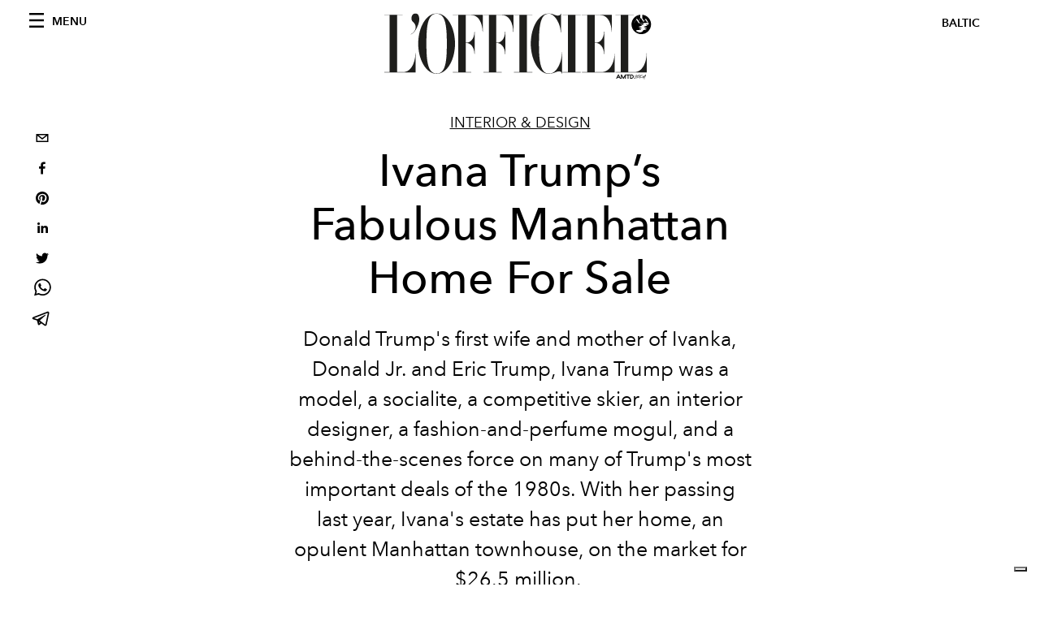

--- FILE ---
content_type: text/html; charset=utf-8
request_url: https://www.lofficielbaltic.com/en/interior-design/ivana-trump-s-fabulous-manhattan-home-for-sale
body_size: 22437
content:
<!DOCTYPE html><html lang="en"><head><meta name="viewport" content="width=device-width"/><meta charSet="utf-8"/><title>Ivana Trump’s Fabulous Manhattan Home For Sale</title><meta property="og:title" content="Ivana Trump’s Fabulous Manhattan Home For Sale"/><meta name="twitter:title" content="Ivana Trump’s Fabulous Manhattan Home For Sale"/><meta name="description" content="With her passing last year, Ivana&#x27;s estate has put her home, an opulent Manhattan townhouse, on the market for $26.5 million."/><meta property="og:description" content="With her passing last year, Ivana&#x27;s estate has put her home, an opulent Manhattan townhouse, on the market for $26.5 million."/><meta name="twitter:description" content="With her passing last year, Ivana&#x27;s estate has put her home, an opulent Manhattan townhouse, on the market for $26.5 million."/><meta property="og:image" content="https://www.datocms-assets.com/59774/1674115183-1674050965-ivana-trump-4.jpg?auto=format&amp;fit=max&amp;w=1200"/><meta property="og:image:width" content="1200"/><meta property="og:image:height" content="800"/><meta name="twitter:image" content="https://www.datocms-assets.com/59774/1674115183-1674050965-ivana-trump-4.jpg?auto=format&amp;fit=max&amp;w=1200"/><meta property="og:locale" content="en"/><meta property="og:type" content="article"/><meta property="og:site_name" content="L&#x27;Officiel Baltic"/><meta property="article:modified_time" content="2023-01-23T09:22:11Z"/><meta property="article:publisher" content="https://www.facebook.com/lofficielbaltic"/><meta name="twitter:card" content="summary"/><meta name="twitter:site" content="@lofficielbaltic"/><meta name="robots" content="index,follow"/><meta name="googlebot" content="index,follow"/><meta property="og:url" content="https://www.lofficielbaltic.com/en/interior-design/ivana-trump-s-fabulous-manhattan-home-for-sale"/><link rel="canonical" href="https://www.lofficielbaltic.com/en/interior-design/ivana-trump-s-fabulous-manhattan-home-for-sale"/><script type="application/ld+json">{
    "@context": "https://schema.org",
    "@type": "Article",
    "mainEntityOfPage": {
      "@type": "WebPage",
      "@id": "https://www.lofficielbaltic.com/en/interior-design/ivana-trump-s-fabulous-manhattan-home-for-sale"
    },
    "headline": "Ivana Trump’s Fabulous Manhattan Home For Sale",
    "image": [
      "https://www.datocms-assets.com/59774/1674115188-1674050965-ivana-trump-4.jpg?auto=format%2Ccompress&cs=srgb"
     ],
    "datePublished": "2023-01-23T09:22:13.000Z",
    "dateModified": "2023-01-23T09:22:11.000Z",
    "author": {"@type": "Person","name": "L'Officiel Lithuania"},
    "publisher": {
      "@type": "Organization",
      "name": "L&#39;Officiel",
      "logo": {
        "@type": "ImageObject",
        "url": "https://www.datocms-assets.com/39109/1615808428-logo-lofficiel-amtd.svg"
      }
    },
    "description": "With her passing last year, Ivanas estate has put her home, an opulent Manhattan townhouse, on the market for $26.5 million."
  }</script><meta name="next-head-count" content="24"/><link rel="apple-touch-icon" sizes="57x57" href="/favicon/apple-icon-57x57.png"/><link rel="apple-touch-icon" sizes="60x60" href="/favicon/apple-icon-60x60.png"/><link rel="apple-touch-icon" sizes="72x72" href="/favicon/apple-icon-72x72.png"/><link rel="apple-touch-icon" sizes="76x76" href="/favicon/apple-icon-76x76.png"/><link rel="apple-touch-icon" sizes="114x114" href="/favicon/apple-icon-114x114.png"/><link rel="apple-touch-icon" sizes="120x120" href="/favicon/apple-icon-120x120.png"/><link rel="apple-touch-icon" sizes="144x144" href="/favicon/apple-icon-144x144.png"/><link rel="apple-touch-icon" sizes="152x152" href="/favicon/apple-icon-152x152.png"/><link rel="apple-touch-icon" sizes="180x180" href="/favicon/apple-icon-180x180.png"/><link rel="icon" type="image/png" sizes="192x192" href="/favicon/android-icon-192x192.png"/><link rel="icon" type="image/png" sizes="32x32" href="/favicon/favicon-32x32.png"/><link rel="icon" type="image/png" sizes="96x96" href="/favicon/favicon-96x96.png"/><link rel="icon" type="image/png" sizes="16x16" href="/favicon/favicon-16x16.png"/><link rel="manifest" href="/favicon/site.webmanifest"/><link rel="mask-icon" href="/favicon/safari-pinned-tab.svg" color="#5bbad5"/><meta name="msapplication-TileColor" content="#da532c"/><meta name="msapplication-TileImage" content="/favicon/ms-icon-144x144.png"/><meta name="theme-color" content="#ffffff"/><link rel="preload" href="/_next/static/css/dde85d4528e20ee4.css" as="style"/><link rel="stylesheet" href="/_next/static/css/dde85d4528e20ee4.css" data-n-g=""/><link rel="preload" href="/_next/static/css/92dccaead4ed6abf.css" as="style"/><link rel="stylesheet" href="/_next/static/css/92dccaead4ed6abf.css" data-n-p=""/><noscript data-n-css=""></noscript><script defer="" nomodule="" src="/_next/static/chunks/polyfills-5cd94c89d3acac5f.js"></script><script src="//imasdk.googleapis.com/js/sdkloader/ima3.js" defer="" data-nscript="beforeInteractive"></script><script defer="" src="/_next/static/chunks/9163.a1894ce610469a41.js"></script><script defer="" src="/_next/static/chunks/4666.0d335492c00d4b96.js"></script><script defer="" src="/_next/static/chunks/4707.8f2f1b7d9244fd6f.js"></script><script src="/_next/static/chunks/webpack-2443c91cde7bda2d.js" defer=""></script><script src="/_next/static/chunks/framework-dc961b6aa6a4810b.js" defer=""></script><script src="/_next/static/chunks/main-dfcd317d421010e6.js" defer=""></script><script src="/_next/static/chunks/pages/_app-baa61dce7bd01de5.js" defer=""></script><script src="/_next/static/chunks/3147-c85d145c76996a60.js" defer=""></script><script src="/_next/static/chunks/7680-53bf0fb324c851f0.js" defer=""></script><script src="/_next/static/chunks/1162-45850e036faad960.js" defer=""></script><script src="/_next/static/chunks/6130-e546692bcb79011a.js" defer=""></script><script src="/_next/static/chunks/8569-3d4b7cc46403b650.js" defer=""></script><script src="/_next/static/chunks/8812-f49e49b5640365ab.js" defer=""></script><script src="/_next/static/chunks/5433-b9891d8974214a48.js" defer=""></script><script src="/_next/static/chunks/pages/%5Bcategory%5D/%5Bslug%5D-4392378255ff7967.js" defer=""></script><script src="/_next/static/59c5fa4604bdbdd790e60ce5b4e2e6a72f8f2ff4/_buildManifest.js" defer=""></script><script src="/_next/static/59c5fa4604bdbdd790e60ce5b4e2e6a72f8f2ff4/_ssgManifest.js" defer=""></script><script src="/_next/static/59c5fa4604bdbdd790e60ce5b4e2e6a72f8f2ff4/_middlewareManifest.js" defer=""></script></head><body class="site-body body-main-channel"><noscript><iframe src="https://www.googletagmanager.com/ns.html?id=GTM-MSGDQ67" height="0" width="0" style="display:none;visibility:hidden"></iframe></noscript><div id="__next" data-reactroot=""><nav class="site-header"><div class="adv--topdesktop"><div class="_iub_cs_activate-inline adunitContainer"><div class="adBox"></div></div></div><div class="site-header__background"><progress class="site-header__progress" max="0" value="0"></progress><div class="wrap"><div class="site-header__content"><div class="site-header__left"><a class="site-header__nav-button"><i class="icon--hamburger"></i><span>Menu</span></a></div><a class="site-header__logo" title="L&#x27;Officiel baltic" href="/en"><img alt="L&#x27;Officiel baltic" title="L&#x27;Officiel baltic" class="logo" src="/images/logo-lofficiel-amtd.svg" width="390" height="90"/><img alt="L&#x27;Officiel baltic" title="L&#x27;Officiel baltic" class="logo--rev" src="/images/logo-lofficiel-rev-amtd.svg" width="390" height="90"/></a><div class="site-header__right"><a class="site-header__tenants-button">baltic</a><a class="site-header__channels-button hidden--on-lap"><span class="text"><div class="hidden--on-lap">baltic</div></span></a></div></div></div></div></nav><nav class="aside-nav" id="main-nav"><div class="aside-nav__header"><a class="aside-nav__header__closer" title="Close navigation menu"><i class="icon--cross icon--large"></i></a><ul class="aside-nav__header__list"><li class="aside-nav__header__list__item"><a class="aside-nav__header__list__link" href="/en/interior-design/ivana-trump-s-fabulous-manhattan-home-for-sale">en</a></li><li class="aside-nav__header__list__item"><a class="aside-nav__header__list__link" href="/lv/interior-design/ivana-trump-s-fabulous-manhattan-home-for-sale">lv</a></li><li class="aside-nav__header__list__item"><a class="aside-nav__header__list__link" href="/interior-design/roskoshnyy-dom-ivany-tramp-v-nyu-yorke">ru</a></li></ul></div><div class="aside-nav__content"><div class="space--bottom-2"><form action="/en/search" class="form--with-inline-button"><div class="form__field"><input type="text" id="search-box-input" name="query" placeholder="Search" required=""/><label for="search-box-input" class="input--hidden">Search</label></div><button class="button--small button--compact" aria-label="Search button"><i class="icon--search"></i></button></form></div><div class="space--bottom-1"><h6 class="aside-nav__content__title">Categories</h6></div><ul class="aside-nav__content__list"><li class="aside-nav__content__list__item"><a class="aside-nav__content__list__link" aria-label="Link for the category fashion" href="/en/categories/fashion">Fashion</a></li><li class="aside-nav__content__list__item"><a class="aside-nav__content__list__link" aria-label="Link for the category fashion-week" href="/en/categories/fashion-week">Fashion Week</a></li><li class="aside-nav__content__list__item"><a class="aside-nav__content__list__link" aria-label="Link for the category editorials" href="/en/categories/editorials">Editorials</a></li><li class="aside-nav__content__list__item"><a class="aside-nav__content__list__link" aria-label="Link for the category lifestyle" href="/en/categories/lifestyle">Lifestyle</a></li><li class="aside-nav__content__list__item"><a class="aside-nav__content__list__link" aria-label="Link for the category beauty" href="/en/categories/beauty">Beauty</a></li><li class="aside-nav__content__list__item"><a class="aside-nav__content__list__link" aria-label="Link for the category jewelery" href="/en/categories/jewelery">Jewelery &amp; Watches</a></li><li class="aside-nav__content__list__item"><a class="aside-nav__content__list__link" aria-label="Link for the category art" href="/en/categories/art">Art &amp; Culture</a></li><li class="aside-nav__content__list__item"><a class="aside-nav__content__list__link" aria-label="Link for the category interior-design" href="/en/categories/interior-design">Interior &amp; Design</a></li><li class="aside-nav__content__list__item"><a class="aside-nav__content__list__link" aria-label="Link for the category gourmand-guide" href="/en/categories/gourmand-guide">Gourmand Guide</a></li><li class="aside-nav__content__list__item"><a class="aside-nav__content__list__link" aria-label="Link for the category shopping-guide" href="/en/categories/shopping-guide">Shopping Guide</a></li><li class="aside-nav__content__list__item"><a class="aside-nav__content__list__link" aria-label="Link for the category lhommes" href="/en/categories/lhommes">L&#x27;Hommes</a></li><li class="aside-nav__content__list__item"><a class="aside-nav__content__list__link" aria-label="Link for the category travel" href="/en/categories/travel">Travel</a></li><li class="aside-nav__content__list__item"><a class="aside-nav__content__list__link" aria-label="Link for the category kids" href="/en/categories/kids">Kids</a></li><li class="aside-nav__content__list__item"><a class="aside-nav__content__list__link" aria-label="Link for the category beauty-awards" href="/en/categories/beauty-awards">BEAUTY AWARDS</a></li><li class="aside-nav__content__list__item"><a href="https://www.lofficielcoffee.com" target="_blank" rel="noopener noreferrer" class="aside-nav__content__list__link" aria-label="L&#x27;Officiel Coffee">L&#x27;Officiel Coffee</a></li></ul></div><div class="aside-nav__footer"><div class="space--bottom-2"><div class="aside-nav__footer__logo"><span style="box-sizing:border-box;display:inline-block;overflow:hidden;width:initial;height:initial;background:none;opacity:1;border:0;margin:0;padding:0;position:relative;max-width:100%"><span style="box-sizing:border-box;display:block;width:initial;height:initial;background:none;opacity:1;border:0;margin:0;padding:0;max-width:100%"><img style="display:block;max-width:100%;width:initial;height:initial;background:none;opacity:1;border:0;margin:0;padding:0" alt="" aria-hidden="true" src="data:image/svg+xml,%3csvg%20xmlns=%27http://www.w3.org/2000/svg%27%20version=%271.1%27%20width=%27150%27%20height=%2734%27/%3e"/></span><img alt="L&#x27;Officiel baltic" title="L&#x27;Officiel baltic" src="[data-uri]" decoding="async" data-nimg="intrinsic" style="position:absolute;top:0;left:0;bottom:0;right:0;box-sizing:border-box;padding:0;border:none;margin:auto;display:block;width:0;height:0;min-width:100%;max-width:100%;min-height:100%;max-height:100%"/><noscript><img alt="L&#x27;Officiel baltic" title="L&#x27;Officiel baltic" srcSet="/images/logo-lofficiel-rev-amtd.svg 1x, /images/logo-lofficiel-rev-amtd.svg 2x" src="/images/logo-lofficiel-rev-amtd.svg" decoding="async" data-nimg="intrinsic" style="position:absolute;top:0;left:0;bottom:0;right:0;box-sizing:border-box;padding:0;border:none;margin:auto;display:block;width:0;height:0;min-width:100%;max-width:100%;min-height:100%;max-height:100%" loading="lazy"/></noscript></span></div></div><div class="space--bottom-1"><h6 class="aside-nav__footer__title"><a class="aside-nav__footer__title" href="/en/issues">Buy the Issue</a></h6><h6 class="aside-nav__footer__title"><a class="aside-nav__footer__title" href="/en/about">About</a></h6><h6 class="aside-nav__footer__title space--bottom-2"><a class="aside-nav__footer__title" href="/en/contacts">Contacts</a></h6><h6 class="aside-nav__footer__title">Follow us</h6><ul class="aside-nav__footer__inline-list"><li class="aside-nav__footer__inline-list__item"><a href="https://twitter.com/lofficielbaltic" target="_blank" rel="noopener noreferrer" class="aside-nav__footer__inline-list__link" aria-label="Link for social handle twitter"><span>twitter</span><i class="icon--twitter"></i></a></li><li class="aside-nav__footer__inline-list__item"><a href="https://www.facebook.com/lofficielbaltic" target="_blank" rel="noopener noreferrer" class="aside-nav__footer__inline-list__link" aria-label="Link for social handle facebook"><span>facebook</span><i class="icon--facebook"></i></a></li><li class="aside-nav__footer__inline-list__item"><a href="https://instagram.com/lofficielbaltic" target="_blank" rel="noopener noreferrer" class="aside-nav__footer__inline-list__link" aria-label="Link for social handle instagram"><span>instagram</span><i class="icon--instagram"></i></a></li></ul></div></div></nav><nav class="aside-nav aside-nav--right aside-nav--rev" id="tenants-nav"><div class="aside-nav__header"><a class="aside-nav__header__closer" title="Close navigation menu"><i class="icon--cross icon--large"></i></a></div><div class="aside-nav__content"><ul class="aside-nav__content__list"><li class="aside-nav__content__list__item"><a class="aside-nav__content__list__link" href="https://www.lofficiel.com.ar" target="_blank" rel="noopener noreferrer">argentina</a></li><li class="aside-nav__content__list__item"><a class="aside-nav__content__list__link" href="https://lofficielbaltic.com" target="_blank" rel="noopener noreferrer">baltic</a></li><li class="aside-nav__content__list__item"><a class="aside-nav__content__list__link" href="https://www.lofficiel.be" target="_blank" rel="noopener noreferrer">belgium</a></li><li class="aside-nav__content__list__item"><a class="aside-nav__content__list__link" href="https://www.revistalofficiel.com.br" target="_blank" rel="noopener noreferrer">brazil</a></li><li class="aside-nav__content__list__item"><a class="aside-nav__content__list__link" href="https://www.lofficiel-canada.com" target="_blank" rel="noopener noreferrer">canada</a></li><li class="aside-nav__content__list__item"><a class="aside-nav__content__list__link" href="https://www.lofficielchile.com" target="_blank" rel="noopener noreferrer">chile</a></li><li class="aside-nav__content__list__item"><a class="aside-nav__content__list__link" href="https://www.lofficiel.com" target="_blank" rel="noopener noreferrer">france</a></li><li class="aside-nav__content__list__item"><a class="aside-nav__content__list__link" href="https://www.lofficielhk.com" target="_blank" rel="noopener noreferrer">hong kong sar</a></li><li class="aside-nav__content__list__item"><a class="aside-nav__content__list__link" href="https://www.lofficielibiza.com" target="_blank" rel="noopener noreferrer">ibiza</a></li><li class="aside-nav__content__list__item"><a class="aside-nav__content__list__link" href="https://www.lofficielitalia.com" target="_blank" rel="noopener noreferrer">italy</a></li><li class="aside-nav__content__list__item"><a class="aside-nav__content__list__link" href="https://www.lofficieljapan.com" target="_blank" rel="noopener noreferrer">japan</a></li><li class="aside-nav__content__list__item"><a class="aside-nav__content__list__link" href="https://www.lofficielkorea.com" target="_blank" rel="noopener noreferrer">korea</a></li><li class="aside-nav__content__list__item"><a class="aside-nav__content__list__link" href="https://lofficielbaltic.com/lv" target="_blank" rel="noopener noreferrer">latvia</a></li><li class="aside-nav__content__list__item"><a class="aside-nav__content__list__link" href="https://www.lofficielmalaysia.com" target="_blank" rel="noopener noreferrer">malaysia</a></li><li class="aside-nav__content__list__item"><a class="aside-nav__content__list__link" href="https://www.hommesmalaysia.com" target="_blank" rel="noopener noreferrer">malaysia hommes</a></li><li class="aside-nav__content__list__item"><a class="aside-nav__content__list__link" href="https://www.lofficielmexico.com" target="_blank" rel="noopener noreferrer">mexico</a></li><li class="aside-nav__content__list__item"><a class="aside-nav__content__list__link" href="https://www.lofficielmonaco.com/" target="_blank" rel="noopener noreferrer">monaco</a></li><li class="aside-nav__content__list__item"><a class="aside-nav__content__list__link" href="https://www.lofficielph.com" target="_blank" rel="noopener noreferrer">philippines</a></li><li class="aside-nav__content__list__item"><a class="aside-nav__content__list__link" href="https://www.lofficiel.com/categories/french-riviera" target="_blank" rel="noopener noreferrer">riviera</a></li><li class="aside-nav__content__list__item"><a class="aside-nav__content__list__link" href="https://www.lofficielsingapore.com" target="_blank" rel="noopener noreferrer">singapore</a></li><li class="aside-nav__content__list__item"><a class="aside-nav__content__list__link" href="https://www.hommessingapore.com" target="_blank" rel="noopener noreferrer">singapore hommes</a></li><li class="aside-nav__content__list__item"><a class="aside-nav__content__list__link" href="https://www.lofficielstbarth.com" target="_blank" rel="noopener noreferrer">st. barth</a></li><li class="aside-nav__content__list__item"><a class="aside-nav__content__list__link" href="https://www.lofficiel.es" target="_blank" rel="noopener noreferrer">spain</a></li><li class="aside-nav__content__list__item"><a class="aside-nav__content__list__link" href="https://www.lofficiel.ch" target="_blank" rel="noopener noreferrer">switzerland</a></li><li class="aside-nav__content__list__item"><a class="aside-nav__content__list__link" href="https://www.lofficiel.com.tr" target="_blank" rel="noopener noreferrer">turkey</a></li><li class="aside-nav__content__list__item"><a class="aside-nav__content__list__link" href="https://www.lofficiel.co.uk" target="_blank" rel="noopener noreferrer">uk</a></li><li class="aside-nav__content__list__item"><a class="aside-nav__content__list__link" href="https://www.lofficielusa.com" target="_blank" rel="noopener noreferrer">usa</a></li><li class="aside-nav__content__list__item"><a class="aside-nav__content__list__link" href="https://www.lofficielvietnam.com/" target="_blank" rel="noopener noreferrer">vietnam</a></li></ul></div></nav><main class="site-content"><div class="wrap--on-fullhd"><div class="site-background"><div class="wrap--full"><div class="site-content__spacer"><article class="article-layout"><aside class="article-layout__left"><div class="article-layout__toolbar"><div class="article-layout__toolbar__item"><div class="social-share-button"><button aria-label="email" class="react-share__ShareButton" style="background-color:transparent;border:none;padding:0;font:inherit;color:inherit;cursor:pointer"><svg viewBox="0 0 64 64" width="32" height="32"><rect width="64" height="64" rx="0" ry="0" fill="#7f7f7f" style="fill:white"></rect><path d="M17,22v20h30V22H17z M41.1,25L32,32.1L22.9,25H41.1z M20,39V26.6l12,9.3l12-9.3V39H20z" fill="black"></path></svg></button><button aria-label="facebook" class="react-share__ShareButton" style="background-color:transparent;border:none;padding:0;font:inherit;color:inherit;cursor:pointer"><svg viewBox="0 0 64 64" width="32" height="32"><rect width="64" height="64" rx="0" ry="0" fill="#3b5998" style="fill:white"></rect><path d="M34.1,47V33.3h4.6l0.7-5.3h-5.3v-3.4c0-1.5,0.4-2.6,2.6-2.6l2.8,0v-4.8c-0.5-0.1-2.2-0.2-4.1-0.2 c-4.1,0-6.9,2.5-6.9,7V28H24v5.3h4.6V47H34.1z" fill="black"></path></svg></button><button aria-label="pinterest" class="react-share__ShareButton" style="background-color:transparent;border:none;padding:0;font:inherit;color:inherit;cursor:pointer"><svg viewBox="0 0 64 64" width="32" height="32"><rect width="64" height="64" rx="0" ry="0" fill="#cb2128" style="fill:white"></rect><path d="M32,16c-8.8,0-16,7.2-16,16c0,6.6,3.9,12.2,9.6,14.7c0-1.1,0-2.5,0.3-3.7 c0.3-1.3,2.1-8.7,2.1-8.7s-0.5-1-0.5-2.5c0-2.4,1.4-4.1,3.1-4.1c1.5,0,2.2,1.1,2.2,2.4c0,1.5-0.9,3.7-1.4,5.7 c-0.4,1.7,0.9,3.1,2.5,3.1c3,0,5.1-3.9,5.1-8.5c0-3.5-2.4-6.1-6.7-6.1c-4.9,0-7.9,3.6-7.9,7.7c0,1.4,0.4,2.4,1.1,3.1 c0.3,0.3,0.3,0.5,0.2,0.9c-0.1,0.3-0.3,1-0.3,1.3c-0.1,0.4-0.4,0.6-0.8,0.4c-2.2-0.9-3.3-3.4-3.3-6.1c0-4.5,3.8-10,11.4-10 c6.1,0,10.1,4.4,10.1,9.2c0,6.3-3.5,11-8.6,11c-1.7,0-3.4-0.9-3.9-2c0,0-0.9,3.7-1.1,4.4c-0.3,1.2-1,2.5-1.6,3.4 c1.4,0.4,3,0.7,4.5,0.7c8.8,0,16-7.2,16-16C48,23.2,40.8,16,32,16z" fill="black"></path></svg></button><button aria-label="linkedin" class="react-share__ShareButton" style="background-color:transparent;border:none;padding:0;font:inherit;color:inherit;cursor:pointer"><svg viewBox="0 0 64 64" width="32" height="32"><rect width="64" height="64" rx="0" ry="0" fill="#007fb1" style="fill:white"></rect><path d="M20.4,44h5.4V26.6h-5.4V44z M23.1,18c-1.7,0-3.1,1.4-3.1,3.1c0,1.7,1.4,3.1,3.1,3.1 c1.7,0,3.1-1.4,3.1-3.1C26.2,19.4,24.8,18,23.1,18z M39.5,26.2c-2.6,0-4.4,1.4-5.1,2.8h-0.1v-2.4h-5.2V44h5.4v-8.6 c0-2.3,0.4-4.5,3.2-4.5c2.8,0,2.8,2.6,2.8,4.6V44H46v-9.5C46,29.8,45,26.2,39.5,26.2z" fill="black"></path></svg></button><button aria-label="twitter" class="react-share__ShareButton" style="background-color:transparent;border:none;padding:0;font:inherit;color:inherit;cursor:pointer"><svg viewBox="0 0 64 64" width="32" height="32"><rect width="64" height="64" rx="0" ry="0" fill="#00aced" style="fill:white"></rect><path d="M48,22.1c-1.2,0.5-2.4,0.9-3.8,1c1.4-0.8,2.4-2.1,2.9-3.6c-1.3,0.8-2.7,1.3-4.2,1.6 C41.7,19.8,40,19,38.2,19c-3.6,0-6.6,2.9-6.6,6.6c0,0.5,0.1,1,0.2,1.5c-5.5-0.3-10.3-2.9-13.5-6.9c-0.6,1-0.9,2.1-0.9,3.3 c0,2.3,1.2,4.3,2.9,5.5c-1.1,0-2.1-0.3-3-0.8c0,0,0,0.1,0,0.1c0,3.2,2.3,5.8,5.3,6.4c-0.6,0.1-1.1,0.2-1.7,0.2c-0.4,0-0.8,0-1.2-0.1 c0.8,2.6,3.3,4.5,6.1,4.6c-2.2,1.8-5.1,2.8-8.2,2.8c-0.5,0-1.1,0-1.6-0.1c2.9,1.9,6.4,2.9,10.1,2.9c12.1,0,18.7-10,18.7-18.7 c0-0.3,0-0.6,0-0.8C46,24.5,47.1,23.4,48,22.1z" fill="black"></path></svg></button><button aria-label="whatsapp" class="react-share__ShareButton" style="background-color:transparent;border:none;padding:0;font:inherit;color:inherit;cursor:pointer"><svg viewBox="0 0 64 64" width="32" height="32"><rect width="64" height="64" rx="0" ry="0" fill="#25D366" style="fill:white"></rect><path d="m42.32286,33.93287c-0.5178,-0.2589 -3.04726,-1.49644 -3.52105,-1.66732c-0.4712,-0.17346 -0.81554,-0.2589 -1.15987,0.2589c-0.34175,0.51004 -1.33075,1.66474 -1.63108,2.00648c-0.30032,0.33658 -0.60064,0.36247 -1.11327,0.12945c-0.5178,-0.2589 -2.17994,-0.80259 -4.14759,-2.56312c-1.53269,-1.37217 -2.56312,-3.05503 -2.86603,-3.57283c-0.30033,-0.5178 -0.03366,-0.80259 0.22524,-1.06149c0.23301,-0.23301 0.5178,-0.59547 0.7767,-0.90616c0.25372,-0.31068 0.33657,-0.5178 0.51262,-0.85437c0.17088,-0.36246 0.08544,-0.64725 -0.04402,-0.90615c-0.12945,-0.2589 -1.15987,-2.79613 -1.58964,-3.80584c-0.41424,-1.00971 -0.84142,-0.88027 -1.15987,-0.88027c-0.29773,-0.02588 -0.64208,-0.02588 -0.98382,-0.02588c-0.34693,0 -0.90616,0.12945 -1.37736,0.62136c-0.4712,0.5178 -1.80194,1.76053 -1.80194,4.27186c0,2.51134 1.84596,4.945 2.10227,5.30747c0.2589,0.33657 3.63497,5.51458 8.80262,7.74113c1.23237,0.5178 2.1903,0.82848 2.94111,1.08738c1.23237,0.38836 2.35599,0.33657 3.24402,0.20712c0.99159,-0.15534 3.04985,-1.24272 3.47963,-2.45956c0.44013,-1.21683 0.44013,-2.22654 0.31068,-2.45955c-0.12945,-0.23301 -0.46601,-0.36247 -0.98382,-0.59548m-9.40068,12.84407l-0.02589,0c-3.05503,0 -6.08417,-0.82849 -8.72495,-2.38189l-0.62136,-0.37023l-6.47252,1.68286l1.73463,-6.29129l-0.41424,-0.64725c-1.70875,-2.71846 -2.6149,-5.85116 -2.6149,-9.07706c0,-9.39809 7.68934,-17.06155 17.15993,-17.06155c4.58253,0 8.88029,1.78642 12.11655,5.02268c3.23625,3.21036 5.02267,7.50812 5.02267,12.06476c-0.0078,9.3981 -7.69712,17.06155 -17.14699,17.06155m14.58906,-31.58846c-3.93529,-3.80584 -9.1133,-5.95471 -14.62789,-5.95471c-11.36055,0 -20.60848,9.2065 -20.61625,20.52564c0,3.61684 0.94757,7.14565 2.75211,10.26282l-2.92557,10.63564l10.93337,-2.85309c3.0136,1.63108 6.4052,2.4958 9.85634,2.49839l0.01037,0c11.36574,0 20.61884,-9.2091 20.62403,-20.53082c0,-5.48093 -2.14111,-10.64081 -6.03239,-14.51915" fill="black"></path></svg></button><button aria-label="telegram" class="react-share__ShareButton" style="background-color:transparent;border:none;padding:0;font:inherit;color:inherit;cursor:pointer"><svg viewBox="0 0 64 64" width="32" height="32"><rect width="64" height="64" rx="0" ry="0" fill="#37aee2" style="fill:white"></rect><path d="m45.90873,15.44335c-0.6901,-0.0281 -1.37668,0.14048 -1.96142,0.41265c-0.84989,0.32661 -8.63939,3.33986 -16.5237,6.39174c-3.9685,1.53296 -7.93349,3.06593 -10.98537,4.24067c-3.05012,1.1765 -5.34694,2.05098 -5.4681,2.09312c-0.80775,0.28096 -1.89996,0.63566 -2.82712,1.72788c-0.23354,0.27218 -0.46884,0.62161 -0.58825,1.10275c-0.11941,0.48114 -0.06673,1.09222 0.16682,1.5716c0.46533,0.96052 1.25376,1.35737 2.18443,1.71383c3.09051,0.99037 6.28638,1.93508 8.93263,2.8236c0.97632,3.44171 1.91401,6.89571 2.84116,10.34268c0.30554,0.69185 0.97105,0.94823 1.65764,0.95525l-0.00351,0.03512c0,0 0.53908,0.05268 1.06412,-0.07375c0.52679,-0.12292 1.18879,-0.42846 1.79109,-0.99212c0.662,-0.62161 2.45836,-2.38812 3.47683,-3.38552l7.6736,5.66477l0.06146,0.03512c0,0 0.84989,0.59703 2.09312,0.68132c0.62161,0.04214 1.4399,-0.07726 2.14229,-0.59176c0.70766,-0.51626 1.1765,-1.34683 1.396,-2.29506c0.65673,-2.86224 5.00979,-23.57745 5.75257,-27.00686l-0.02107,0.08077c0.51977,-1.93157 0.32837,-3.70159 -0.87096,-4.74991c-0.60054,-0.52152 -1.2924,-0.7498 -1.98425,-0.77965l0,0.00176zm-0.2072,3.29069c0.04741,0.0439 0.0439,0.0439 0.00351,0.04741c-0.01229,-0.00351 0.14048,0.2072 -0.15804,1.32576l-0.01229,0.04214l-0.00878,0.03863c-0.75858,3.50668 -5.15554,24.40802 -5.74203,26.96472c-0.08077,0.34417 -0.11414,0.31959 -0.09482,0.29852c-0.1756,-0.02634 -0.50045,-0.16506 -0.52679,-0.1756l-13.13468,-9.70175c4.4988,-4.33199 9.09945,-8.25307 13.744,-12.43229c0.8218,-0.41265 0.68483,-1.68573 -0.29852,-1.70681c-1.04305,0.24584 -1.92279,0.99564 -2.8798,1.47502c-5.49971,3.2626 -11.11882,6.13186 -16.55882,9.49279c-2.792,-0.97105 -5.57873,-1.77704 -8.15298,-2.57601c2.2336,-0.89555 4.00889,-1.55579 5.75608,-2.23009c3.05188,-1.1765 7.01687,-2.7042 10.98537,-4.24067c7.94051,-3.06944 15.92667,-6.16346 16.62028,-6.43037l0.05619,-0.02283l0.05268,-0.02283c0.19316,-0.0878 0.30378,-0.09658 0.35471,-0.10009c0,0 -0.01756,-0.05795 -0.00351,-0.04566l-0.00176,0zm-20.91715,22.0638l2.16687,1.60145c-0.93418,0.91311 -1.81743,1.77353 -2.45485,2.38812l0.28798,-3.98957" fill="black"></path></svg></button></div></div></div><div class="adv--left-sidebar"><div class="_iub_cs_activate-inline adunitContainer"><div class="adBox"></div></div></div></aside><section class="article-layout__main"><div class="space--bottom-3"><header class="hero--center"><div class="hero__body"><a class="hero__pretitle" title="Interior &amp; Design" href="/en/categories/interior-design">Interior &amp; Design</a><h1 class="hero__title">Ivana Trump’s Fabulous Manhattan Home For Sale</h1><div class="hero__text"><p><span>Donald Trump&#x27;s first wife and mother of Ivanka, Donald Jr. and Eric Trump, Ivana Trump was a model, a socialite, a competitive skier, an interior designer, a fashion-and-perfume mogul, and a behind-the-scenes force on many of Trump&#x27;s most important deals of the 1980s. </span><span>With her passing last year, Ivana&#x27;s estate has put her home, an opulent Manhattan townhouse, on the market for $26.5 million. </span></p></div><div class="hero__footer">01.22.2023 by L&#x27;Officiel Lithuania</div><div class="hero__toolbar"><div class="hero__toolbar__item"><div class="social-share-button"><button aria-label="email" class="react-share__ShareButton" style="background-color:transparent;border:none;padding:0;font:inherit;color:inherit;cursor:pointer"><svg viewBox="0 0 64 64" width="32" height="32"><rect width="64" height="64" rx="0" ry="0" fill="#7f7f7f" style="fill:white"></rect><path d="M17,22v20h30V22H17z M41.1,25L32,32.1L22.9,25H41.1z M20,39V26.6l12,9.3l12-9.3V39H20z" fill="black"></path></svg></button><button aria-label="facebook" class="react-share__ShareButton" style="background-color:transparent;border:none;padding:0;font:inherit;color:inherit;cursor:pointer"><svg viewBox="0 0 64 64" width="32" height="32"><rect width="64" height="64" rx="0" ry="0" fill="#3b5998" style="fill:white"></rect><path d="M34.1,47V33.3h4.6l0.7-5.3h-5.3v-3.4c0-1.5,0.4-2.6,2.6-2.6l2.8,0v-4.8c-0.5-0.1-2.2-0.2-4.1-0.2 c-4.1,0-6.9,2.5-6.9,7V28H24v5.3h4.6V47H34.1z" fill="black"></path></svg></button><button aria-label="pinterest" class="react-share__ShareButton" style="background-color:transparent;border:none;padding:0;font:inherit;color:inherit;cursor:pointer"><svg viewBox="0 0 64 64" width="32" height="32"><rect width="64" height="64" rx="0" ry="0" fill="#cb2128" style="fill:white"></rect><path d="M32,16c-8.8,0-16,7.2-16,16c0,6.6,3.9,12.2,9.6,14.7c0-1.1,0-2.5,0.3-3.7 c0.3-1.3,2.1-8.7,2.1-8.7s-0.5-1-0.5-2.5c0-2.4,1.4-4.1,3.1-4.1c1.5,0,2.2,1.1,2.2,2.4c0,1.5-0.9,3.7-1.4,5.7 c-0.4,1.7,0.9,3.1,2.5,3.1c3,0,5.1-3.9,5.1-8.5c0-3.5-2.4-6.1-6.7-6.1c-4.9,0-7.9,3.6-7.9,7.7c0,1.4,0.4,2.4,1.1,3.1 c0.3,0.3,0.3,0.5,0.2,0.9c-0.1,0.3-0.3,1-0.3,1.3c-0.1,0.4-0.4,0.6-0.8,0.4c-2.2-0.9-3.3-3.4-3.3-6.1c0-4.5,3.8-10,11.4-10 c6.1,0,10.1,4.4,10.1,9.2c0,6.3-3.5,11-8.6,11c-1.7,0-3.4-0.9-3.9-2c0,0-0.9,3.7-1.1,4.4c-0.3,1.2-1,2.5-1.6,3.4 c1.4,0.4,3,0.7,4.5,0.7c8.8,0,16-7.2,16-16C48,23.2,40.8,16,32,16z" fill="black"></path></svg></button><button aria-label="linkedin" class="react-share__ShareButton" style="background-color:transparent;border:none;padding:0;font:inherit;color:inherit;cursor:pointer"><svg viewBox="0 0 64 64" width="32" height="32"><rect width="64" height="64" rx="0" ry="0" fill="#007fb1" style="fill:white"></rect><path d="M20.4,44h5.4V26.6h-5.4V44z M23.1,18c-1.7,0-3.1,1.4-3.1,3.1c0,1.7,1.4,3.1,3.1,3.1 c1.7,0,3.1-1.4,3.1-3.1C26.2,19.4,24.8,18,23.1,18z M39.5,26.2c-2.6,0-4.4,1.4-5.1,2.8h-0.1v-2.4h-5.2V44h5.4v-8.6 c0-2.3,0.4-4.5,3.2-4.5c2.8,0,2.8,2.6,2.8,4.6V44H46v-9.5C46,29.8,45,26.2,39.5,26.2z" fill="black"></path></svg></button><button aria-label="twitter" class="react-share__ShareButton" style="background-color:transparent;border:none;padding:0;font:inherit;color:inherit;cursor:pointer"><svg viewBox="0 0 64 64" width="32" height="32"><rect width="64" height="64" rx="0" ry="0" fill="#00aced" style="fill:white"></rect><path d="M48,22.1c-1.2,0.5-2.4,0.9-3.8,1c1.4-0.8,2.4-2.1,2.9-3.6c-1.3,0.8-2.7,1.3-4.2,1.6 C41.7,19.8,40,19,38.2,19c-3.6,0-6.6,2.9-6.6,6.6c0,0.5,0.1,1,0.2,1.5c-5.5-0.3-10.3-2.9-13.5-6.9c-0.6,1-0.9,2.1-0.9,3.3 c0,2.3,1.2,4.3,2.9,5.5c-1.1,0-2.1-0.3-3-0.8c0,0,0,0.1,0,0.1c0,3.2,2.3,5.8,5.3,6.4c-0.6,0.1-1.1,0.2-1.7,0.2c-0.4,0-0.8,0-1.2-0.1 c0.8,2.6,3.3,4.5,6.1,4.6c-2.2,1.8-5.1,2.8-8.2,2.8c-0.5,0-1.1,0-1.6-0.1c2.9,1.9,6.4,2.9,10.1,2.9c12.1,0,18.7-10,18.7-18.7 c0-0.3,0-0.6,0-0.8C46,24.5,47.1,23.4,48,22.1z" fill="black"></path></svg></button><button aria-label="whatsapp" class="react-share__ShareButton" style="background-color:transparent;border:none;padding:0;font:inherit;color:inherit;cursor:pointer"><svg viewBox="0 0 64 64" width="32" height="32"><rect width="64" height="64" rx="0" ry="0" fill="#25D366" style="fill:white"></rect><path d="m42.32286,33.93287c-0.5178,-0.2589 -3.04726,-1.49644 -3.52105,-1.66732c-0.4712,-0.17346 -0.81554,-0.2589 -1.15987,0.2589c-0.34175,0.51004 -1.33075,1.66474 -1.63108,2.00648c-0.30032,0.33658 -0.60064,0.36247 -1.11327,0.12945c-0.5178,-0.2589 -2.17994,-0.80259 -4.14759,-2.56312c-1.53269,-1.37217 -2.56312,-3.05503 -2.86603,-3.57283c-0.30033,-0.5178 -0.03366,-0.80259 0.22524,-1.06149c0.23301,-0.23301 0.5178,-0.59547 0.7767,-0.90616c0.25372,-0.31068 0.33657,-0.5178 0.51262,-0.85437c0.17088,-0.36246 0.08544,-0.64725 -0.04402,-0.90615c-0.12945,-0.2589 -1.15987,-2.79613 -1.58964,-3.80584c-0.41424,-1.00971 -0.84142,-0.88027 -1.15987,-0.88027c-0.29773,-0.02588 -0.64208,-0.02588 -0.98382,-0.02588c-0.34693,0 -0.90616,0.12945 -1.37736,0.62136c-0.4712,0.5178 -1.80194,1.76053 -1.80194,4.27186c0,2.51134 1.84596,4.945 2.10227,5.30747c0.2589,0.33657 3.63497,5.51458 8.80262,7.74113c1.23237,0.5178 2.1903,0.82848 2.94111,1.08738c1.23237,0.38836 2.35599,0.33657 3.24402,0.20712c0.99159,-0.15534 3.04985,-1.24272 3.47963,-2.45956c0.44013,-1.21683 0.44013,-2.22654 0.31068,-2.45955c-0.12945,-0.23301 -0.46601,-0.36247 -0.98382,-0.59548m-9.40068,12.84407l-0.02589,0c-3.05503,0 -6.08417,-0.82849 -8.72495,-2.38189l-0.62136,-0.37023l-6.47252,1.68286l1.73463,-6.29129l-0.41424,-0.64725c-1.70875,-2.71846 -2.6149,-5.85116 -2.6149,-9.07706c0,-9.39809 7.68934,-17.06155 17.15993,-17.06155c4.58253,0 8.88029,1.78642 12.11655,5.02268c3.23625,3.21036 5.02267,7.50812 5.02267,12.06476c-0.0078,9.3981 -7.69712,17.06155 -17.14699,17.06155m14.58906,-31.58846c-3.93529,-3.80584 -9.1133,-5.95471 -14.62789,-5.95471c-11.36055,0 -20.60848,9.2065 -20.61625,20.52564c0,3.61684 0.94757,7.14565 2.75211,10.26282l-2.92557,10.63564l10.93337,-2.85309c3.0136,1.63108 6.4052,2.4958 9.85634,2.49839l0.01037,0c11.36574,0 20.61884,-9.2091 20.62403,-20.53082c0,-5.48093 -2.14111,-10.64081 -6.03239,-14.51915" fill="black"></path></svg></button><button aria-label="telegram" class="react-share__ShareButton" style="background-color:transparent;border:none;padding:0;font:inherit;color:inherit;cursor:pointer"><svg viewBox="0 0 64 64" width="32" height="32"><rect width="64" height="64" rx="0" ry="0" fill="#37aee2" style="fill:white"></rect><path d="m45.90873,15.44335c-0.6901,-0.0281 -1.37668,0.14048 -1.96142,0.41265c-0.84989,0.32661 -8.63939,3.33986 -16.5237,6.39174c-3.9685,1.53296 -7.93349,3.06593 -10.98537,4.24067c-3.05012,1.1765 -5.34694,2.05098 -5.4681,2.09312c-0.80775,0.28096 -1.89996,0.63566 -2.82712,1.72788c-0.23354,0.27218 -0.46884,0.62161 -0.58825,1.10275c-0.11941,0.48114 -0.06673,1.09222 0.16682,1.5716c0.46533,0.96052 1.25376,1.35737 2.18443,1.71383c3.09051,0.99037 6.28638,1.93508 8.93263,2.8236c0.97632,3.44171 1.91401,6.89571 2.84116,10.34268c0.30554,0.69185 0.97105,0.94823 1.65764,0.95525l-0.00351,0.03512c0,0 0.53908,0.05268 1.06412,-0.07375c0.52679,-0.12292 1.18879,-0.42846 1.79109,-0.99212c0.662,-0.62161 2.45836,-2.38812 3.47683,-3.38552l7.6736,5.66477l0.06146,0.03512c0,0 0.84989,0.59703 2.09312,0.68132c0.62161,0.04214 1.4399,-0.07726 2.14229,-0.59176c0.70766,-0.51626 1.1765,-1.34683 1.396,-2.29506c0.65673,-2.86224 5.00979,-23.57745 5.75257,-27.00686l-0.02107,0.08077c0.51977,-1.93157 0.32837,-3.70159 -0.87096,-4.74991c-0.60054,-0.52152 -1.2924,-0.7498 -1.98425,-0.77965l0,0.00176zm-0.2072,3.29069c0.04741,0.0439 0.0439,0.0439 0.00351,0.04741c-0.01229,-0.00351 0.14048,0.2072 -0.15804,1.32576l-0.01229,0.04214l-0.00878,0.03863c-0.75858,3.50668 -5.15554,24.40802 -5.74203,26.96472c-0.08077,0.34417 -0.11414,0.31959 -0.09482,0.29852c-0.1756,-0.02634 -0.50045,-0.16506 -0.52679,-0.1756l-13.13468,-9.70175c4.4988,-4.33199 9.09945,-8.25307 13.744,-12.43229c0.8218,-0.41265 0.68483,-1.68573 -0.29852,-1.70681c-1.04305,0.24584 -1.92279,0.99564 -2.8798,1.47502c-5.49971,3.2626 -11.11882,6.13186 -16.55882,9.49279c-2.792,-0.97105 -5.57873,-1.77704 -8.15298,-2.57601c2.2336,-0.89555 4.00889,-1.55579 5.75608,-2.23009c3.05188,-1.1765 7.01687,-2.7042 10.98537,-4.24067c7.94051,-3.06944 15.92667,-6.16346 16.62028,-6.43037l0.05619,-0.02283l0.05268,-0.02283c0.19316,-0.0878 0.30378,-0.09658 0.35471,-0.10009c0,0 -0.01756,-0.05795 -0.00351,-0.04566l-0.00176,0zm-20.91715,22.0638l2.16687,1.60145c-0.93418,0.91311 -1.81743,1.77353 -2.45485,2.38812l0.28798,-3.98957" fill="black"></path></svg></button></div></div></div></div><figure class="article-layout__figure--extra-wrap"><span style="box-sizing:border-box;display:inline-block;overflow:hidden;width:initial;height:initial;background:none;opacity:1;border:0;margin:0;padding:0;position:relative;max-width:100%"><span style="box-sizing:border-box;display:block;width:initial;height:initial;background:none;opacity:1;border:0;margin:0;padding:0;max-width:100%"><img style="display:block;max-width:100%;width:initial;height:initial;background:none;opacity:1;border:0;margin:0;padding:0" alt="" aria-hidden="true" src="data:image/svg+xml,%3csvg%20xmlns=%27http://www.w3.org/2000/svg%27%20version=%271.1%27%20width=%271800%27%20height=%271200%27/%3e"/></span><img alt="10 east 64th street family home ivana trump new york city ornate townhouse traditional upper east side home decor reception room waiting room indoors living room furniture interior design chandelier fireplace couch" src="[data-uri]" decoding="async" data-nimg="intrinsic" style="position:absolute;top:0;left:0;bottom:0;right:0;box-sizing:border-box;padding:0;border:none;margin:auto;display:block;width:0;height:0;min-width:100%;max-width:100%;min-height:100%;max-height:100%;filter:blur(20px);background-size:cover;background-image:url(&quot;[data-uri]&quot;);background-position:0% 0%"/><noscript><img alt="10 east 64th street family home ivana trump new york city ornate townhouse traditional upper east side home decor reception room waiting room indoors living room furniture interior design chandelier fireplace couch" srcSet="/_next/image?url=https%3A%2F%2Fwww.datocms-assets.com%2F59774%2F1674115188-1674050965-ivana-trump-4.jpg%3Fauto%3Dformat%252Ccompress%26cs%3Dsrgb&amp;w=1920&amp;q=75 1x, /_next/image?url=https%3A%2F%2Fwww.datocms-assets.com%2F59774%2F1674115188-1674050965-ivana-trump-4.jpg%3Fauto%3Dformat%252Ccompress%26cs%3Dsrgb&amp;w=3840&amp;q=75 2x" src="/_next/image?url=https%3A%2F%2Fwww.datocms-assets.com%2F59774%2F1674115188-1674050965-ivana-trump-4.jpg%3Fauto%3Dformat%252Ccompress%26cs%3Dsrgb&amp;w=3840&amp;q=75" decoding="async" data-nimg="intrinsic" style="position:absolute;top:0;left:0;bottom:0;right:0;box-sizing:border-box;padding:0;border:none;margin:auto;display:block;width:0;height:0;min-width:100%;max-width:100%;min-height:100%;max-height:100%" loading="lazy"/></noscript></span></figure><div class="space--both-2"><div class="adv--topdesktop"><div class="article-layout__figure--extra-wrap _iub_cs_activate-inline adunitContainer"><div class="adBox"></div></div></div></div></header></div><div class="space--both-4 article-layout__figure--extra-wrap"><div class="adv--topdesktop"><div class="adunitContainer"><div class="adBox"></div></div></div></div><section><div class=""><div class="_iub_cs_activate-inline adv--mobile-250-mobile adunitContainer"><div class="adBox"></div></div></div><div class=""><div class="_iub_cs_activate-inline adv--mobile-250-mobile adunitContainer"><div class="adBox"></div></div></div><div class=""><div class="_iub_cs_activate-inline adv--mobile-250-mobile adunitContainer"><div class="adBox"></div></div></div><div class=""><div class="_iub_cs_activate-inline adv--mobile-250-mobile adunitContainer"><div class="adBox"></div></div></div><div class="adv--topdesktop space--bottom-2"><div class="_iub_cs_activate-inline adunitContainer"><div class="adBox"></div></div></div></section></section><aside class="article-layout__right"><div class="adv--right-sidebar"><div class="_iub_cs_activate-inline adunitContainer"><div class="adBox"></div></div></div></aside></article></div></div></div></div><div class="adv--undertitlemobile space--both-2"><div class="_iub_cs_activate-inline adunitContainer"><div class="adBox"></div></div></div><div class="site-background--rev"><div class="wrap"><div class="section-header section-header--rev section-header--big"><h2 class="section-header__title">Recommended posts for you</h2></div></div><div class="wrap--on-lap"><div class="lazy-show is-activated"><div class="grid" style="display:block"><div class="grid__item lap-6-12 hd-3-12"><div class="space--bottom-2"><a class="stack stack--rev stack--big-on-lap stack--medium-on-hd" href="/en/fashion/the-architect-of-connections-how-sabrina-spinelli-redefines-the-language-of-luxur"><div class="stack__image"><span style="box-sizing:border-box;display:block;overflow:hidden;width:initial;height:initial;background:none;opacity:1;border:0;margin:0;padding:0;position:absolute;top:0;left:0;bottom:0;right:0"><img alt="bracelet face head person photography portrait dress formal wear evening dress lady" src="[data-uri]" decoding="async" data-nimg="fill" style="position:absolute;top:0;left:0;bottom:0;right:0;box-sizing:border-box;padding:0;border:none;margin:auto;display:block;width:0;height:0;min-width:100%;max-width:100%;min-height:100%;max-height:100%;object-fit:cover"/><noscript><img alt="bracelet face head person photography portrait dress formal wear evening dress lady" sizes="100vw" srcSet="/_next/image?url=https%3A%2F%2Fwww.datocms-assets.com%2F59774%2F1767174810-1-5u9a6562.jpg%3Fauto%3Dformat%252Ccompress%26crop%3Dfocalpoint%26cs%3Dsrgb%26fit%3Dcrop%26fp-x%3D0.49%26fp-y%3D0.32%26h%3D660%26w%3D868&amp;w=640&amp;q=75 640w, /_next/image?url=https%3A%2F%2Fwww.datocms-assets.com%2F59774%2F1767174810-1-5u9a6562.jpg%3Fauto%3Dformat%252Ccompress%26crop%3Dfocalpoint%26cs%3Dsrgb%26fit%3Dcrop%26fp-x%3D0.49%26fp-y%3D0.32%26h%3D660%26w%3D868&amp;w=750&amp;q=75 750w, /_next/image?url=https%3A%2F%2Fwww.datocms-assets.com%2F59774%2F1767174810-1-5u9a6562.jpg%3Fauto%3Dformat%252Ccompress%26crop%3Dfocalpoint%26cs%3Dsrgb%26fit%3Dcrop%26fp-x%3D0.49%26fp-y%3D0.32%26h%3D660%26w%3D868&amp;w=828&amp;q=75 828w, /_next/image?url=https%3A%2F%2Fwww.datocms-assets.com%2F59774%2F1767174810-1-5u9a6562.jpg%3Fauto%3Dformat%252Ccompress%26crop%3Dfocalpoint%26cs%3Dsrgb%26fit%3Dcrop%26fp-x%3D0.49%26fp-y%3D0.32%26h%3D660%26w%3D868&amp;w=1080&amp;q=75 1080w, /_next/image?url=https%3A%2F%2Fwww.datocms-assets.com%2F59774%2F1767174810-1-5u9a6562.jpg%3Fauto%3Dformat%252Ccompress%26crop%3Dfocalpoint%26cs%3Dsrgb%26fit%3Dcrop%26fp-x%3D0.49%26fp-y%3D0.32%26h%3D660%26w%3D868&amp;w=1200&amp;q=75 1200w, /_next/image?url=https%3A%2F%2Fwww.datocms-assets.com%2F59774%2F1767174810-1-5u9a6562.jpg%3Fauto%3Dformat%252Ccompress%26crop%3Dfocalpoint%26cs%3Dsrgb%26fit%3Dcrop%26fp-x%3D0.49%26fp-y%3D0.32%26h%3D660%26w%3D868&amp;w=1920&amp;q=75 1920w, /_next/image?url=https%3A%2F%2Fwww.datocms-assets.com%2F59774%2F1767174810-1-5u9a6562.jpg%3Fauto%3Dformat%252Ccompress%26crop%3Dfocalpoint%26cs%3Dsrgb%26fit%3Dcrop%26fp-x%3D0.49%26fp-y%3D0.32%26h%3D660%26w%3D868&amp;w=2048&amp;q=75 2048w, /_next/image?url=https%3A%2F%2Fwww.datocms-assets.com%2F59774%2F1767174810-1-5u9a6562.jpg%3Fauto%3Dformat%252Ccompress%26crop%3Dfocalpoint%26cs%3Dsrgb%26fit%3Dcrop%26fp-x%3D0.49%26fp-y%3D0.32%26h%3D660%26w%3D868&amp;w=3840&amp;q=75 3840w" src="/_next/image?url=https%3A%2F%2Fwww.datocms-assets.com%2F59774%2F1767174810-1-5u9a6562.jpg%3Fauto%3Dformat%252Ccompress%26crop%3Dfocalpoint%26cs%3Dsrgb%26fit%3Dcrop%26fp-x%3D0.49%26fp-y%3D0.32%26h%3D660%26w%3D868&amp;w=3840&amp;q=75" decoding="async" data-nimg="fill" style="position:absolute;top:0;left:0;bottom:0;right:0;box-sizing:border-box;padding:0;border:none;margin:auto;display:block;width:0;height:0;min-width:100%;max-width:100%;min-height:100%;max-height:100%;object-fit:cover" loading="lazy"/></noscript></span></div><div class="stack__body"><h4 class="stack__pretitle">Fashion</h4><h3 class="stack__title"><span class="hover-underline">The Architect Of Connections: How Sabrina Spinelli Redefines The Language Of Luxury</span></h3><div class="stack__text"><p>In an era where fashion’s currency has shifted from mere visibility to institutional legitimacy, true visionaries emerge not as event creators, but as architects of ecosystems. <em>Sabrina Spinelli</em> embodies this evolution—a brand strategist with three decades of mastery in luxury, whose work transcends consultancy to become a living framework where creativity, commerce, and culture converge with surgical precision.</p></div><div class="stack__footer">12.30.2025 by L&#x27;Officiel BALTIC</div></div></a></div></div><div class="grid__item lap-6-12 hd-3-12"><div class="space--bottom-2"><a class="stack stack--rev stack--big-on-lap stack--medium-on-hd" href="/en/fashion/new-horizons-the-l-officiel-baltic-team-closes-one-chapter-to-open-the-next-one"><div class="stack__image"><span style="box-sizing:border-box;display:block;overflow:hidden;width:initial;height:initial;background:none;opacity:1;border:0;margin:0;padding:0;position:absolute;top:0;left:0;bottom:0;right:0"><img alt="Photographer: Kristina Skļareviča" src="[data-uri]" decoding="async" data-nimg="fill" style="position:absolute;top:0;left:0;bottom:0;right:0;box-sizing:border-box;padding:0;border:none;margin:auto;display:block;width:0;height:0;min-width:100%;max-width:100%;min-height:100%;max-height:100%;object-fit:cover"/><noscript><img alt="Photographer: Kristina Skļareviča" sizes="100vw" srcSet="/_next/image?url=https%3A%2F%2Fwww.datocms-assets.com%2F59774%2F1766656320-dsc04192.jpg%3Fauto%3Dformat%252Ccompress%26cs%3Dsrgb%26fit%3Dcrop%26h%3D660%26w%3D868&amp;w=640&amp;q=75 640w, /_next/image?url=https%3A%2F%2Fwww.datocms-assets.com%2F59774%2F1766656320-dsc04192.jpg%3Fauto%3Dformat%252Ccompress%26cs%3Dsrgb%26fit%3Dcrop%26h%3D660%26w%3D868&amp;w=750&amp;q=75 750w, /_next/image?url=https%3A%2F%2Fwww.datocms-assets.com%2F59774%2F1766656320-dsc04192.jpg%3Fauto%3Dformat%252Ccompress%26cs%3Dsrgb%26fit%3Dcrop%26h%3D660%26w%3D868&amp;w=828&amp;q=75 828w, /_next/image?url=https%3A%2F%2Fwww.datocms-assets.com%2F59774%2F1766656320-dsc04192.jpg%3Fauto%3Dformat%252Ccompress%26cs%3Dsrgb%26fit%3Dcrop%26h%3D660%26w%3D868&amp;w=1080&amp;q=75 1080w, /_next/image?url=https%3A%2F%2Fwww.datocms-assets.com%2F59774%2F1766656320-dsc04192.jpg%3Fauto%3Dformat%252Ccompress%26cs%3Dsrgb%26fit%3Dcrop%26h%3D660%26w%3D868&amp;w=1200&amp;q=75 1200w, /_next/image?url=https%3A%2F%2Fwww.datocms-assets.com%2F59774%2F1766656320-dsc04192.jpg%3Fauto%3Dformat%252Ccompress%26cs%3Dsrgb%26fit%3Dcrop%26h%3D660%26w%3D868&amp;w=1920&amp;q=75 1920w, /_next/image?url=https%3A%2F%2Fwww.datocms-assets.com%2F59774%2F1766656320-dsc04192.jpg%3Fauto%3Dformat%252Ccompress%26cs%3Dsrgb%26fit%3Dcrop%26h%3D660%26w%3D868&amp;w=2048&amp;q=75 2048w, /_next/image?url=https%3A%2F%2Fwww.datocms-assets.com%2F59774%2F1766656320-dsc04192.jpg%3Fauto%3Dformat%252Ccompress%26cs%3Dsrgb%26fit%3Dcrop%26h%3D660%26w%3D868&amp;w=3840&amp;q=75 3840w" src="/_next/image?url=https%3A%2F%2Fwww.datocms-assets.com%2F59774%2F1766656320-dsc04192.jpg%3Fauto%3Dformat%252Ccompress%26cs%3Dsrgb%26fit%3Dcrop%26h%3D660%26w%3D868&amp;w=3840&amp;q=75" decoding="async" data-nimg="fill" style="position:absolute;top:0;left:0;bottom:0;right:0;box-sizing:border-box;padding:0;border:none;margin:auto;display:block;width:0;height:0;min-width:100%;max-width:100%;min-height:100%;max-height:100%;object-fit:cover" loading="lazy"/></noscript></span></div><div class="stack__body"><h4 class="stack__pretitle">Fashion</h4><h3 class="stack__title"><span class="hover-underline">New Horizons: the L&#x27;Officiel Baltic Team Closes One Chapter to Open the Next One</span></h3><div class="stack__text"><p>This issue is a special one for us. We have collected not only stories of amazing people, but also shared our own journey spanning almost two decades. Instead of the usual summary, we would like to express our heartfelt gratitude to everyone who has been with us all these years. And we are by no means saying goodbye. With our most sincere wishes and warmest regards, your team at <b><i>L’Officiel Baltic</i></b>.</p></div><div class="stack__footer">12.30.2025 by L&#x27;Officiel BALTIC</div></div></a></div></div><div class="grid__item lap-6-12 hd-3-12"><div class="space--bottom-2"><a class="stack stack--rev stack--big-on-lap stack--medium-on-hd" href="/en/fashion/infinity-fashion-week-the-infinity-of-fashion-uniting-the-world"><div class="stack__image"><span style="box-sizing:border-box;display:block;overflow:hidden;width:initial;height:initial;background:none;opacity:1;border:0;margin:0;padding:0;position:absolute;top:0;left:0;bottom:0;right:0"><img alt="blazer coat jacket tie adult female person woman male man" src="[data-uri]" decoding="async" data-nimg="fill" style="position:absolute;top:0;left:0;bottom:0;right:0;box-sizing:border-box;padding:0;border:none;margin:auto;display:block;width:0;height:0;min-width:100%;max-width:100%;min-height:100%;max-height:100%;object-fit:cover"/><noscript><img alt="blazer coat jacket tie adult female person woman male man" sizes="100vw" srcSet="/_next/image?url=https%3A%2F%2Fwww.datocms-assets.com%2F59774%2F1767177112-img_9325.webp%3Fauto%3Dformat%252Ccompress%26cs%3Dsrgb%26fit%3Dcrop%26h%3D660%26w%3D868&amp;w=640&amp;q=75 640w, /_next/image?url=https%3A%2F%2Fwww.datocms-assets.com%2F59774%2F1767177112-img_9325.webp%3Fauto%3Dformat%252Ccompress%26cs%3Dsrgb%26fit%3Dcrop%26h%3D660%26w%3D868&amp;w=750&amp;q=75 750w, /_next/image?url=https%3A%2F%2Fwww.datocms-assets.com%2F59774%2F1767177112-img_9325.webp%3Fauto%3Dformat%252Ccompress%26cs%3Dsrgb%26fit%3Dcrop%26h%3D660%26w%3D868&amp;w=828&amp;q=75 828w, /_next/image?url=https%3A%2F%2Fwww.datocms-assets.com%2F59774%2F1767177112-img_9325.webp%3Fauto%3Dformat%252Ccompress%26cs%3Dsrgb%26fit%3Dcrop%26h%3D660%26w%3D868&amp;w=1080&amp;q=75 1080w, /_next/image?url=https%3A%2F%2Fwww.datocms-assets.com%2F59774%2F1767177112-img_9325.webp%3Fauto%3Dformat%252Ccompress%26cs%3Dsrgb%26fit%3Dcrop%26h%3D660%26w%3D868&amp;w=1200&amp;q=75 1200w, /_next/image?url=https%3A%2F%2Fwww.datocms-assets.com%2F59774%2F1767177112-img_9325.webp%3Fauto%3Dformat%252Ccompress%26cs%3Dsrgb%26fit%3Dcrop%26h%3D660%26w%3D868&amp;w=1920&amp;q=75 1920w, /_next/image?url=https%3A%2F%2Fwww.datocms-assets.com%2F59774%2F1767177112-img_9325.webp%3Fauto%3Dformat%252Ccompress%26cs%3Dsrgb%26fit%3Dcrop%26h%3D660%26w%3D868&amp;w=2048&amp;q=75 2048w, /_next/image?url=https%3A%2F%2Fwww.datocms-assets.com%2F59774%2F1767177112-img_9325.webp%3Fauto%3Dformat%252Ccompress%26cs%3Dsrgb%26fit%3Dcrop%26h%3D660%26w%3D868&amp;w=3840&amp;q=75 3840w" src="/_next/image?url=https%3A%2F%2Fwww.datocms-assets.com%2F59774%2F1767177112-img_9325.webp%3Fauto%3Dformat%252Ccompress%26cs%3Dsrgb%26fit%3Dcrop%26h%3D660%26w%3D868&amp;w=3840&amp;q=75" decoding="async" data-nimg="fill" style="position:absolute;top:0;left:0;bottom:0;right:0;box-sizing:border-box;padding:0;border:none;margin:auto;display:block;width:0;height:0;min-width:100%;max-width:100%;min-height:100%;max-height:100%;object-fit:cover" loading="lazy"/></noscript></span></div><div class="stack__body"><h4 class="stack__pretitle">Fashion</h4><h3 class="stack__title"><span class="hover-underline">Infinity Fashion Week: The Infinity of Fashion Uniting the World</span></h3><div class="stack__text"><p>The editorial team of <em>L&#x27;Officiel</em> and <em>Infinity Fashion Week</em> warmly congratulate all readers, designers, partners, and friends of the project on the upcoming New Year. May 2026 bring growth, inspiration, bold ideas, and new achievements.</p></div><div class="stack__footer">12.30.2025 by L&#x27;Officiel BALTIC</div></div></a></div></div><div class="grid__item lap-6-12 hd-3-12"><div class="space--bottom-2"><a class="stack stack--rev stack--big-on-lap stack--medium-on-hd" href="/en/editorials/timeless-allure"><div class="stack__image"><span style="box-sizing:border-box;display:block;overflow:hidden;width:initial;height:initial;background:none;opacity:1;border:0;margin:0;padding:0;position:absolute;top:0;left:0;bottom:0;right:0"><img alt="person photography portrait dress black hair ice outdoors finger formal wear nature" src="[data-uri]" decoding="async" data-nimg="fill" style="position:absolute;top:0;left:0;bottom:0;right:0;box-sizing:border-box;padding:0;border:none;margin:auto;display:block;width:0;height:0;min-width:100%;max-width:100%;min-height:100%;max-height:100%;object-fit:cover"/><noscript><img alt="person photography portrait dress black hair ice outdoors finger formal wear nature" sizes="100vw" srcSet="/_next/image?url=https%3A%2F%2Fwww.datocms-assets.com%2F59774%2F1766739304-img_9250.jpg%3Fauto%3Dformat%252Ccompress%26crop%3Dfocalpoint%26cs%3Dsrgb%26fit%3Dcrop%26fp-x%3D0.49%26fp-y%3D0.38%26h%3D660%26w%3D868&amp;w=640&amp;q=75 640w, /_next/image?url=https%3A%2F%2Fwww.datocms-assets.com%2F59774%2F1766739304-img_9250.jpg%3Fauto%3Dformat%252Ccompress%26crop%3Dfocalpoint%26cs%3Dsrgb%26fit%3Dcrop%26fp-x%3D0.49%26fp-y%3D0.38%26h%3D660%26w%3D868&amp;w=750&amp;q=75 750w, /_next/image?url=https%3A%2F%2Fwww.datocms-assets.com%2F59774%2F1766739304-img_9250.jpg%3Fauto%3Dformat%252Ccompress%26crop%3Dfocalpoint%26cs%3Dsrgb%26fit%3Dcrop%26fp-x%3D0.49%26fp-y%3D0.38%26h%3D660%26w%3D868&amp;w=828&amp;q=75 828w, /_next/image?url=https%3A%2F%2Fwww.datocms-assets.com%2F59774%2F1766739304-img_9250.jpg%3Fauto%3Dformat%252Ccompress%26crop%3Dfocalpoint%26cs%3Dsrgb%26fit%3Dcrop%26fp-x%3D0.49%26fp-y%3D0.38%26h%3D660%26w%3D868&amp;w=1080&amp;q=75 1080w, /_next/image?url=https%3A%2F%2Fwww.datocms-assets.com%2F59774%2F1766739304-img_9250.jpg%3Fauto%3Dformat%252Ccompress%26crop%3Dfocalpoint%26cs%3Dsrgb%26fit%3Dcrop%26fp-x%3D0.49%26fp-y%3D0.38%26h%3D660%26w%3D868&amp;w=1200&amp;q=75 1200w, /_next/image?url=https%3A%2F%2Fwww.datocms-assets.com%2F59774%2F1766739304-img_9250.jpg%3Fauto%3Dformat%252Ccompress%26crop%3Dfocalpoint%26cs%3Dsrgb%26fit%3Dcrop%26fp-x%3D0.49%26fp-y%3D0.38%26h%3D660%26w%3D868&amp;w=1920&amp;q=75 1920w, /_next/image?url=https%3A%2F%2Fwww.datocms-assets.com%2F59774%2F1766739304-img_9250.jpg%3Fauto%3Dformat%252Ccompress%26crop%3Dfocalpoint%26cs%3Dsrgb%26fit%3Dcrop%26fp-x%3D0.49%26fp-y%3D0.38%26h%3D660%26w%3D868&amp;w=2048&amp;q=75 2048w, /_next/image?url=https%3A%2F%2Fwww.datocms-assets.com%2F59774%2F1766739304-img_9250.jpg%3Fauto%3Dformat%252Ccompress%26crop%3Dfocalpoint%26cs%3Dsrgb%26fit%3Dcrop%26fp-x%3D0.49%26fp-y%3D0.38%26h%3D660%26w%3D868&amp;w=3840&amp;q=75 3840w" src="/_next/image?url=https%3A%2F%2Fwww.datocms-assets.com%2F59774%2F1766739304-img_9250.jpg%3Fauto%3Dformat%252Ccompress%26crop%3Dfocalpoint%26cs%3Dsrgb%26fit%3Dcrop%26fp-x%3D0.49%26fp-y%3D0.38%26h%3D660%26w%3D868&amp;w=3840&amp;q=75" decoding="async" data-nimg="fill" style="position:absolute;top:0;left:0;bottom:0;right:0;box-sizing:border-box;padding:0;border:none;margin:auto;display:block;width:0;height:0;min-width:100%;max-width:100%;min-height:100%;max-height:100%;object-fit:cover" loading="lazy"/></noscript></span></div><div class="stack__body"><h4 class="stack__pretitle">Editorials</h4><h3 class="stack__title"><span class="hover-underline">Timeless Allure</span></h3><div class="stack__text"><p><em>Sofia Martianova</em>: &quot;This fashion story was created as a conscious statement: a woman does not need nightfall or an occasion to look magnificent. My creative task was to capture <em>Timeless Allure</em> in daylight, to show luxury that lives freely, confidently, and without permission. I wanted her to feel radiant under the sun, where elegance is not hidden by darkness but revealed through clarity, movement, and presence.&quot;</p></div><div class="stack__footer">12.25.2025 by L&#x27;Officiel BALTIC</div></div></a></div></div><div class="grid__item lap-6-12 hd-3-12"><div class="space--bottom-2"><a class="stack stack--rev stack--big-on-lap stack--medium-on-hd" href="/en/kids/the-shining-family-of-solangel"><div class="stack__image"><span style="box-sizing:border-box;display:block;overflow:hidden;width:initial;height:initial;background:none;opacity:1;border:0;margin:0;padding:0;position:absolute;top:0;left:0;bottom:0;right:0"><img alt="person clothing glove christmas christmas decorations festival hat christmas tree christmas tree ornaments" src="[data-uri]" decoding="async" data-nimg="fill" style="position:absolute;top:0;left:0;bottom:0;right:0;box-sizing:border-box;padding:0;border:none;margin:auto;display:block;width:0;height:0;min-width:100%;max-width:100%;min-height:100%;max-height:100%;object-fit:cover"/><noscript><img alt="person clothing glove christmas christmas decorations festival hat christmas tree christmas tree ornaments" sizes="100vw" srcSet="/_next/image?url=https%3A%2F%2Fwww.datocms-assets.com%2F59774%2F1766657168-aig08008.jpg%3Fauto%3Dformat%252Ccompress%26cs%3Dsrgb%26fit%3Dcrop%26h%3D660%26w%3D868&amp;w=640&amp;q=75 640w, /_next/image?url=https%3A%2F%2Fwww.datocms-assets.com%2F59774%2F1766657168-aig08008.jpg%3Fauto%3Dformat%252Ccompress%26cs%3Dsrgb%26fit%3Dcrop%26h%3D660%26w%3D868&amp;w=750&amp;q=75 750w, /_next/image?url=https%3A%2F%2Fwww.datocms-assets.com%2F59774%2F1766657168-aig08008.jpg%3Fauto%3Dformat%252Ccompress%26cs%3Dsrgb%26fit%3Dcrop%26h%3D660%26w%3D868&amp;w=828&amp;q=75 828w, /_next/image?url=https%3A%2F%2Fwww.datocms-assets.com%2F59774%2F1766657168-aig08008.jpg%3Fauto%3Dformat%252Ccompress%26cs%3Dsrgb%26fit%3Dcrop%26h%3D660%26w%3D868&amp;w=1080&amp;q=75 1080w, /_next/image?url=https%3A%2F%2Fwww.datocms-assets.com%2F59774%2F1766657168-aig08008.jpg%3Fauto%3Dformat%252Ccompress%26cs%3Dsrgb%26fit%3Dcrop%26h%3D660%26w%3D868&amp;w=1200&amp;q=75 1200w, /_next/image?url=https%3A%2F%2Fwww.datocms-assets.com%2F59774%2F1766657168-aig08008.jpg%3Fauto%3Dformat%252Ccompress%26cs%3Dsrgb%26fit%3Dcrop%26h%3D660%26w%3D868&amp;w=1920&amp;q=75 1920w, /_next/image?url=https%3A%2F%2Fwww.datocms-assets.com%2F59774%2F1766657168-aig08008.jpg%3Fauto%3Dformat%252Ccompress%26cs%3Dsrgb%26fit%3Dcrop%26h%3D660%26w%3D868&amp;w=2048&amp;q=75 2048w, /_next/image?url=https%3A%2F%2Fwww.datocms-assets.com%2F59774%2F1766657168-aig08008.jpg%3Fauto%3Dformat%252Ccompress%26cs%3Dsrgb%26fit%3Dcrop%26h%3D660%26w%3D868&amp;w=3840&amp;q=75 3840w" src="/_next/image?url=https%3A%2F%2Fwww.datocms-assets.com%2F59774%2F1766657168-aig08008.jpg%3Fauto%3Dformat%252Ccompress%26cs%3Dsrgb%26fit%3Dcrop%26h%3D660%26w%3D868&amp;w=3840&amp;q=75" decoding="async" data-nimg="fill" style="position:absolute;top:0;left:0;bottom:0;right:0;box-sizing:border-box;padding:0;border:none;margin:auto;display:block;width:0;height:0;min-width:100%;max-width:100%;min-height:100%;max-height:100%;object-fit:cover" loading="lazy"/></noscript></span></div><div class="stack__body"><h4 class="stack__pretitle">Kids</h4><h3 class="stack__title"><span class="hover-underline">The Shining Family of SOLANGEL</span></h3><div class="stack__text"><p>In the world of fashion, there are brands that simply create beautiful clothes. And then there are brands that create light, emotions, and real stories. SOLANGEL is one of them.</p></div><div class="stack__footer">12.25.2025 by L&#x27;Officiel BALTIC</div></div></a></div></div><div class="grid__item lap-6-12 hd-3-12"><div class="space--bottom-2"><a class="stack stack--rev stack--big-on-lap stack--medium-on-hd" href="/en/editorials/olivante-de-bekkarde-the-art-of-being-oneself-by-anna-de-bekkar"><div class="stack__image"><span style="box-sizing:border-box;display:block;overflow:hidden;width:initial;height:initial;background:none;opacity:1;border:0;margin:0;padding:0;position:absolute;top:0;left:0;bottom:0;right:0"><img alt="coat accessories jacket hat glasses adult female person woman goggles" src="[data-uri]" decoding="async" data-nimg="fill" style="position:absolute;top:0;left:0;bottom:0;right:0;box-sizing:border-box;padding:0;border:none;margin:auto;display:block;width:0;height:0;min-width:100%;max-width:100%;min-height:100%;max-height:100%;object-fit:cover"/><noscript><img alt="coat accessories jacket hat glasses adult female person woman goggles" sizes="100vw" srcSet="/_next/image?url=https%3A%2F%2Fwww.datocms-assets.com%2F59774%2F1766483688-bekkarde-1027.jpg%3Fauto%3Dformat%252Ccompress%26cs%3Dsrgb%26fit%3Dcrop%26h%3D660%26w%3D868&amp;w=640&amp;q=75 640w, /_next/image?url=https%3A%2F%2Fwww.datocms-assets.com%2F59774%2F1766483688-bekkarde-1027.jpg%3Fauto%3Dformat%252Ccompress%26cs%3Dsrgb%26fit%3Dcrop%26h%3D660%26w%3D868&amp;w=750&amp;q=75 750w, /_next/image?url=https%3A%2F%2Fwww.datocms-assets.com%2F59774%2F1766483688-bekkarde-1027.jpg%3Fauto%3Dformat%252Ccompress%26cs%3Dsrgb%26fit%3Dcrop%26h%3D660%26w%3D868&amp;w=828&amp;q=75 828w, /_next/image?url=https%3A%2F%2Fwww.datocms-assets.com%2F59774%2F1766483688-bekkarde-1027.jpg%3Fauto%3Dformat%252Ccompress%26cs%3Dsrgb%26fit%3Dcrop%26h%3D660%26w%3D868&amp;w=1080&amp;q=75 1080w, /_next/image?url=https%3A%2F%2Fwww.datocms-assets.com%2F59774%2F1766483688-bekkarde-1027.jpg%3Fauto%3Dformat%252Ccompress%26cs%3Dsrgb%26fit%3Dcrop%26h%3D660%26w%3D868&amp;w=1200&amp;q=75 1200w, /_next/image?url=https%3A%2F%2Fwww.datocms-assets.com%2F59774%2F1766483688-bekkarde-1027.jpg%3Fauto%3Dformat%252Ccompress%26cs%3Dsrgb%26fit%3Dcrop%26h%3D660%26w%3D868&amp;w=1920&amp;q=75 1920w, /_next/image?url=https%3A%2F%2Fwww.datocms-assets.com%2F59774%2F1766483688-bekkarde-1027.jpg%3Fauto%3Dformat%252Ccompress%26cs%3Dsrgb%26fit%3Dcrop%26h%3D660%26w%3D868&amp;w=2048&amp;q=75 2048w, /_next/image?url=https%3A%2F%2Fwww.datocms-assets.com%2F59774%2F1766483688-bekkarde-1027.jpg%3Fauto%3Dformat%252Ccompress%26cs%3Dsrgb%26fit%3Dcrop%26h%3D660%26w%3D868&amp;w=3840&amp;q=75 3840w" src="/_next/image?url=https%3A%2F%2Fwww.datocms-assets.com%2F59774%2F1766483688-bekkarde-1027.jpg%3Fauto%3Dformat%252Ccompress%26cs%3Dsrgb%26fit%3Dcrop%26h%3D660%26w%3D868&amp;w=3840&amp;q=75" decoding="async" data-nimg="fill" style="position:absolute;top:0;left:0;bottom:0;right:0;box-sizing:border-box;padding:0;border:none;margin:auto;display:block;width:0;height:0;min-width:100%;max-width:100%;min-height:100%;max-height:100%;object-fit:cover" loading="lazy"/></noscript></span></div><div class="stack__body"><h4 class="stack__pretitle">Editorials</h4><h3 class="stack__title"><span class="hover-underline">&quot;Olivante de Bekkárde&quot;— the Art of Being Oneself by Anna De Bekkar</span></h3><div class="stack__text"><p>The inner light of the soul is the true embodiment of one’s state—both in the present moment and in life itself. Much must be lived through and understood in order to preserve that crystal clarity of awareness, which not everyone sees at once, not everyone understands immediately, and not everyone is ready to accept right away. Time is essential, for beneath countless irresistible masks, something truly beautiful hides modestly, without seeking attention. To perceive the real essence, one needs the art of reinterpretation. We have named this look &quot;Olivante&quot;.</p></div><div class="stack__footer">12.23.2025 by L&#x27;Officiel BALTIC</div></div></a></div></div><div class="grid__item lap-6-12 hd-3-12"><div class="space--bottom-2"><a class="stack stack--rev stack--big-on-lap stack--medium-on-hd" href="/en/travel/beyond-expands-its-botswana-under-canvas-portfolio-with-two-new-okavango-delta-ca"><div class="stack__image"><span style="box-sizing:border-box;display:block;overflow:hidden;width:initial;height:initial;background:none;opacity:1;border:0;margin:0;padding:0;position:absolute;top:0;left:0;bottom:0;right:0"><img alt="plant tree vegetation nature outdoors park person woodland scenery grove" src="[data-uri]" decoding="async" data-nimg="fill" style="position:absolute;top:0;left:0;bottom:0;right:0;box-sizing:border-box;padding:0;border:none;margin:auto;display:block;width:0;height:0;min-width:100%;max-width:100%;min-height:100%;max-height:100%;object-fit:cover"/><noscript><img alt="plant tree vegetation nature outdoors park person woodland scenery grove" sizes="100vw" srcSet="/_next/image?url=https%3A%2F%2Fwww.datocms-assets.com%2F59774%2F1766488682-africa-botswana-under-canvas-dining-in-the-bush-in-the-okavango-delta.jpg%3Fauto%3Dformat%252Ccompress%26cs%3Dsrgb%26fit%3Dcrop%26h%3D660%26w%3D868&amp;w=640&amp;q=75 640w, /_next/image?url=https%3A%2F%2Fwww.datocms-assets.com%2F59774%2F1766488682-africa-botswana-under-canvas-dining-in-the-bush-in-the-okavango-delta.jpg%3Fauto%3Dformat%252Ccompress%26cs%3Dsrgb%26fit%3Dcrop%26h%3D660%26w%3D868&amp;w=750&amp;q=75 750w, /_next/image?url=https%3A%2F%2Fwww.datocms-assets.com%2F59774%2F1766488682-africa-botswana-under-canvas-dining-in-the-bush-in-the-okavango-delta.jpg%3Fauto%3Dformat%252Ccompress%26cs%3Dsrgb%26fit%3Dcrop%26h%3D660%26w%3D868&amp;w=828&amp;q=75 828w, /_next/image?url=https%3A%2F%2Fwww.datocms-assets.com%2F59774%2F1766488682-africa-botswana-under-canvas-dining-in-the-bush-in-the-okavango-delta.jpg%3Fauto%3Dformat%252Ccompress%26cs%3Dsrgb%26fit%3Dcrop%26h%3D660%26w%3D868&amp;w=1080&amp;q=75 1080w, /_next/image?url=https%3A%2F%2Fwww.datocms-assets.com%2F59774%2F1766488682-africa-botswana-under-canvas-dining-in-the-bush-in-the-okavango-delta.jpg%3Fauto%3Dformat%252Ccompress%26cs%3Dsrgb%26fit%3Dcrop%26h%3D660%26w%3D868&amp;w=1200&amp;q=75 1200w, /_next/image?url=https%3A%2F%2Fwww.datocms-assets.com%2F59774%2F1766488682-africa-botswana-under-canvas-dining-in-the-bush-in-the-okavango-delta.jpg%3Fauto%3Dformat%252Ccompress%26cs%3Dsrgb%26fit%3Dcrop%26h%3D660%26w%3D868&amp;w=1920&amp;q=75 1920w, /_next/image?url=https%3A%2F%2Fwww.datocms-assets.com%2F59774%2F1766488682-africa-botswana-under-canvas-dining-in-the-bush-in-the-okavango-delta.jpg%3Fauto%3Dformat%252Ccompress%26cs%3Dsrgb%26fit%3Dcrop%26h%3D660%26w%3D868&amp;w=2048&amp;q=75 2048w, /_next/image?url=https%3A%2F%2Fwww.datocms-assets.com%2F59774%2F1766488682-africa-botswana-under-canvas-dining-in-the-bush-in-the-okavango-delta.jpg%3Fauto%3Dformat%252Ccompress%26cs%3Dsrgb%26fit%3Dcrop%26h%3D660%26w%3D868&amp;w=3840&amp;q=75 3840w" src="/_next/image?url=https%3A%2F%2Fwww.datocms-assets.com%2F59774%2F1766488682-africa-botswana-under-canvas-dining-in-the-bush-in-the-okavango-delta.jpg%3Fauto%3Dformat%252Ccompress%26cs%3Dsrgb%26fit%3Dcrop%26h%3D660%26w%3D868&amp;w=3840&amp;q=75" decoding="async" data-nimg="fill" style="position:absolute;top:0;left:0;bottom:0;right:0;box-sizing:border-box;padding:0;border:none;margin:auto;display:block;width:0;height:0;min-width:100%;max-width:100%;min-height:100%;max-height:100%;object-fit:cover" loading="lazy"/></noscript></span></div><div class="stack__body"><h4 class="stack__pretitle">Travel</h4><h3 class="stack__title"><span class="hover-underline">&amp;Beyond expands its Botswana Under Canvas portfolio with two new Okavango Delta camps</span></h3><div class="stack__text"><p><strong>&amp;Beyond</strong> has reimagined luxury safari in the Okavango Delta with the launch of two new intimate camps, <em>&amp;Beyond Sandibe Under Canvas</em> and <em>&amp;Beyond Nxabega Under Canvas</em>. Together with the newly refurbished <em>&amp;Beyond Chobe Under Canvas</em>, they complete a seamless seven-night circuit through Botswana’s most iconic wild places, a journey offering a rare combination of adventure, intimacy, and sustainability. <em>Botswana Under Canvas</em> is not a lodge — it’s the wild, felt, heard, and breathed — an experience where comfort and wilderness merge so completely that you become part of it.</p></div><div class="stack__footer">12.22.2025 by L&#x27;Officiel BALTIC</div></div></a></div></div><div class="grid__item lap-6-12 hd-3-12"><div class="space--bottom-2"><a class="stack stack--rev stack--big-on-lap stack--medium-on-hd" href="/en/gourmand-guide/vilnius-enters-the-global-dessert-landscape-a-new-cultural-destination-at-pacai-p"><div class="stack__image"><span style="box-sizing:border-box;display:block;overflow:hidden;width:initial;height:initial;background:none;opacity:1;border:0;margin:0;padding:0;position:absolute;top:0;left:0;bottom:0;right:0"><img alt="head person face photography portrait" src="[data-uri]" decoding="async" data-nimg="fill" style="position:absolute;top:0;left:0;bottom:0;right:0;box-sizing:border-box;padding:0;border:none;margin:auto;display:block;width:0;height:0;min-width:100%;max-width:100%;min-height:100%;max-height:100%;object-fit:cover"/><noscript><img alt="head person face photography portrait" sizes="100vw" srcSet="/_next/image?url=https%3A%2F%2Fwww.datocms-assets.com%2F59774%2F1766402709-cafe-de-pacai-juskos-kurti-desertai.jpg%3Fauto%3Dformat%252Ccompress%26cs%3Dsrgb%26fit%3Dcrop%26h%3D660%26w%3D868&amp;w=640&amp;q=75 640w, /_next/image?url=https%3A%2F%2Fwww.datocms-assets.com%2F59774%2F1766402709-cafe-de-pacai-juskos-kurti-desertai.jpg%3Fauto%3Dformat%252Ccompress%26cs%3Dsrgb%26fit%3Dcrop%26h%3D660%26w%3D868&amp;w=750&amp;q=75 750w, /_next/image?url=https%3A%2F%2Fwww.datocms-assets.com%2F59774%2F1766402709-cafe-de-pacai-juskos-kurti-desertai.jpg%3Fauto%3Dformat%252Ccompress%26cs%3Dsrgb%26fit%3Dcrop%26h%3D660%26w%3D868&amp;w=828&amp;q=75 828w, /_next/image?url=https%3A%2F%2Fwww.datocms-assets.com%2F59774%2F1766402709-cafe-de-pacai-juskos-kurti-desertai.jpg%3Fauto%3Dformat%252Ccompress%26cs%3Dsrgb%26fit%3Dcrop%26h%3D660%26w%3D868&amp;w=1080&amp;q=75 1080w, /_next/image?url=https%3A%2F%2Fwww.datocms-assets.com%2F59774%2F1766402709-cafe-de-pacai-juskos-kurti-desertai.jpg%3Fauto%3Dformat%252Ccompress%26cs%3Dsrgb%26fit%3Dcrop%26h%3D660%26w%3D868&amp;w=1200&amp;q=75 1200w, /_next/image?url=https%3A%2F%2Fwww.datocms-assets.com%2F59774%2F1766402709-cafe-de-pacai-juskos-kurti-desertai.jpg%3Fauto%3Dformat%252Ccompress%26cs%3Dsrgb%26fit%3Dcrop%26h%3D660%26w%3D868&amp;w=1920&amp;q=75 1920w, /_next/image?url=https%3A%2F%2Fwww.datocms-assets.com%2F59774%2F1766402709-cafe-de-pacai-juskos-kurti-desertai.jpg%3Fauto%3Dformat%252Ccompress%26cs%3Dsrgb%26fit%3Dcrop%26h%3D660%26w%3D868&amp;w=2048&amp;q=75 2048w, /_next/image?url=https%3A%2F%2Fwww.datocms-assets.com%2F59774%2F1766402709-cafe-de-pacai-juskos-kurti-desertai.jpg%3Fauto%3Dformat%252Ccompress%26cs%3Dsrgb%26fit%3Dcrop%26h%3D660%26w%3D868&amp;w=3840&amp;q=75 3840w" src="/_next/image?url=https%3A%2F%2Fwww.datocms-assets.com%2F59774%2F1766402709-cafe-de-pacai-juskos-kurti-desertai.jpg%3Fauto%3Dformat%252Ccompress%26cs%3Dsrgb%26fit%3Dcrop%26h%3D660%26w%3D868&amp;w=3840&amp;q=75" decoding="async" data-nimg="fill" style="position:absolute;top:0;left:0;bottom:0;right:0;box-sizing:border-box;padding:0;border:none;margin:auto;display:block;width:0;height:0;min-width:100%;max-width:100%;min-height:100%;max-height:100%;object-fit:cover" loading="lazy"/></noscript></span></div><div class="stack__body"><h4 class="stack__pretitle">Gourmand Guide</h4><h3 class="stack__title"><span class="hover-underline">Vilnius Enters the Global Dessert Landscape: A New Cultural Destination at Pacai Palace</span></h3><div class="stack__text"><p>In Vilnius, within the historic <strong>Pacai Palace</strong> at the <strong>PACAI Hotel</strong>, a new cultural destination has opened its doors — <strong>Café de Pacai</strong>, inviting guests into the world of refined, world-class dessert culture. Here, in the hands of the café’s chefs, pastry becomes an art form, subtly leaving its mark on the global dessert landscape. Visitors are invited to move beyond the traditional boundaries of confectionery and experience art in its fullest sense.</p></div><div class="stack__footer">12.21.2025 by L&#x27;Officiel BALTIC</div></div></a></div></div></div></div></div></div></main><div class="overlay"></div><footer class="site-footer"><div class="site-footer__top"><div class="site-footer__subscriptions"><div class="wrap"><h2 class="site-footer__title">Subscriptions</h2><div class="site-footer__subscriptions__list"><div class="slider--external-arrows slider--fixed-height--small"><div class="site-footer__subscriptions__carousel"><div class="swiper"><div class="swiper-button-prev"></div><div class="swiper-button-next"></div><div class="swiper-wrapper"><div class="swiper-slide"><a href="https://premium-media.lv/" target="_blank" rel="noopener noreferrer" class="site-footer__subscriptions__list__item"><span style="box-sizing:border-box;display:inline-block;overflow:hidden;width:initial;height:initial;background:none;opacity:1;border:0;margin:0;padding:0;position:relative;max-width:100%"><span style="box-sizing:border-box;display:block;width:initial;height:initial;background:none;opacity:1;border:0;margin:0;padding:0;max-width:100%"><img style="display:block;max-width:100%;width:initial;height:initial;background:none;opacity:1;border:0;margin:0;padding:0" alt="" aria-hidden="true" src="data:image/svg+xml,%3csvg%20xmlns=%27http://www.w3.org/2000/svg%27%20version=%271.1%27%20width=%27440%27%20height=%27600%27/%3e"/></span><img alt="L&#x27;OFFICIEL Latvija #142 Decembris — Janvāris 2026" src="[data-uri]" decoding="async" data-nimg="intrinsic" style="position:absolute;top:0;left:0;bottom:0;right:0;box-sizing:border-box;padding:0;border:none;margin:auto;display:block;width:0;height:0;min-width:100%;max-width:100%;min-height:100%;max-height:100%"/><noscript><img alt="L&#x27;OFFICIEL Latvija #142 Decembris — Janvāris 2026" srcSet="/_next/image?url=https%3A%2F%2Fwww.datocms-assets.com%2F59774%2F1765880169-off_lv_lv_cover_via_lemann.jpg%3Fauto%3Dformat%252Ccompress%26cs%3Dsrgb&amp;w=640&amp;q=75 1x, /_next/image?url=https%3A%2F%2Fwww.datocms-assets.com%2F59774%2F1765880169-off_lv_lv_cover_via_lemann.jpg%3Fauto%3Dformat%252Ccompress%26cs%3Dsrgb&amp;w=1080&amp;q=75 2x" src="/_next/image?url=https%3A%2F%2Fwww.datocms-assets.com%2F59774%2F1765880169-off_lv_lv_cover_via_lemann.jpg%3Fauto%3Dformat%252Ccompress%26cs%3Dsrgb&amp;w=1080&amp;q=75" decoding="async" data-nimg="intrinsic" style="position:absolute;top:0;left:0;bottom:0;right:0;box-sizing:border-box;padding:0;border:none;margin:auto;display:block;width:0;height:0;min-width:100%;max-width:100%;min-height:100%;max-height:100%" loading="lazy"/></noscript></span></a></div><div class="swiper-slide"><a href="https://premium-media.lv/" target="_blank" rel="noopener noreferrer" class="site-footer__subscriptions__list__item"><span style="box-sizing:border-box;display:inline-block;overflow:hidden;width:initial;height:initial;background:none;opacity:1;border:0;margin:0;padding:0;position:relative;max-width:100%"><span style="box-sizing:border-box;display:block;width:initial;height:initial;background:none;opacity:1;border:0;margin:0;padding:0;max-width:100%"><img style="display:block;max-width:100%;width:initial;height:initial;background:none;opacity:1;border:0;margin:0;padding:0" alt="" aria-hidden="true" src="data:image/svg+xml,%3csvg%20xmlns=%27http://www.w3.org/2000/svg%27%20version=%271.1%27%20width=%27440%27%20height=%27600%27/%3e"/></span><img alt="L&#x27;OFFICIEL Latvija #142 Decembris — Janvāris 2026" src="[data-uri]" decoding="async" data-nimg="intrinsic" style="position:absolute;top:0;left:0;bottom:0;right:0;box-sizing:border-box;padding:0;border:none;margin:auto;display:block;width:0;height:0;min-width:100%;max-width:100%;min-height:100%;max-height:100%"/><noscript><img alt="L&#x27;OFFICIEL Latvija #142 Decembris — Janvāris 2026" srcSet="/_next/image?url=https%3A%2F%2Fwww.datocms-assets.com%2F59774%2F1765958238-off_ru_lv_cover_alice_good.jpg%3Fauto%3Dformat%252Ccompress%26cs%3Dsrgb&amp;w=640&amp;q=75 1x, /_next/image?url=https%3A%2F%2Fwww.datocms-assets.com%2F59774%2F1765958238-off_ru_lv_cover_alice_good.jpg%3Fauto%3Dformat%252Ccompress%26cs%3Dsrgb&amp;w=1080&amp;q=75 2x" src="/_next/image?url=https%3A%2F%2Fwww.datocms-assets.com%2F59774%2F1765958238-off_ru_lv_cover_alice_good.jpg%3Fauto%3Dformat%252Ccompress%26cs%3Dsrgb&amp;w=1080&amp;q=75" decoding="async" data-nimg="intrinsic" style="position:absolute;top:0;left:0;bottom:0;right:0;box-sizing:border-box;padding:0;border:none;margin:auto;display:block;width:0;height:0;min-width:100%;max-width:100%;min-height:100%;max-height:100%" loading="lazy"/></noscript></span></a></div></div></div></div></div></div></div></div><div class="site-footer__newsletter" id="newsletter"><div class="wrap"><h2 class="site-footer__title">Newsletter</h2><iframe width="100%" style="border:none" height="580" src="https://16e7b7b7.sibforms.com/serve/[base64]" allow="autoplay; encrypted-media" allowfullscreen=""></iframe></div></div></div><div class="site-footer__bottom"><div class="wrap"><div class="site-footer__logo"><span style="box-sizing:border-box;display:inline-block;overflow:hidden;width:initial;height:initial;background:none;opacity:1;border:0;margin:0;padding:0;position:relative;max-width:100%"><span style="box-sizing:border-box;display:block;width:initial;height:initial;background:none;opacity:1;border:0;margin:0;padding:0;max-width:100%"><img style="display:block;max-width:100%;width:initial;height:initial;background:none;opacity:1;border:0;margin:0;padding:0" alt="" aria-hidden="true" src="data:image/svg+xml,%3csvg%20xmlns=%27http://www.w3.org/2000/svg%27%20version=%271.1%27%20width=%27400%27%20height=%2790%27/%3e"/></span><img alt="L&#x27;Officiel logo" src="[data-uri]" decoding="async" data-nimg="intrinsic" style="position:absolute;top:0;left:0;bottom:0;right:0;box-sizing:border-box;padding:0;border:none;margin:auto;display:block;width:0;height:0;min-width:100%;max-width:100%;min-height:100%;max-height:100%"/><noscript><img alt="L&#x27;Officiel logo" srcSet="/images/logo-lofficiel-rev-amtd.svg 1x, /images/logo-lofficiel-rev-amtd.svg 2x" src="/images/logo-lofficiel-rev-amtd.svg" decoding="async" data-nimg="intrinsic" style="position:absolute;top:0;left:0;bottom:0;right:0;box-sizing:border-box;padding:0;border:none;margin:auto;display:block;width:0;height:0;min-width:100%;max-width:100%;min-height:100%;max-height:100%" loading="lazy"/></noscript></span></div><div class="site-footer__socials"><ul class="site-footer__socials__item"><li class="site-footer__socials__item__item"><a href="https://twitter.com/lofficielbaltic" target="_blank" rel="noopener noreferrer" class="site-footer__socials__item__link" aria-label="Link for social twitter"><i class="icon--twitter"><span>twitter</span></i></a></li><li class="site-footer__socials__item__item"><a href="https://www.facebook.com/lofficielbaltic" target="_blank" rel="noopener noreferrer" class="site-footer__socials__item__link" aria-label="Link for social facebook"><i class="icon--facebook"><span>facebook</span></i></a></li><li class="site-footer__socials__item__item"><a href="https://instagram.com/lofficielbaltic" target="_blank" rel="noopener noreferrer" class="site-footer__socials__item__link" aria-label="Link for social instagram"><i class="icon--instagram"><span>instagram</span></i></a></li><li class="site-footer__socials__item__item"><a href="https://www.lofficielbaltic.com/feed.rss" target="_blank" rel="noopener noreferrer" class="site-footer__socials__item__link" aria-label="Link for RSS Feed"><svg xmlns="http://www.w3.org/2000/svg" fill="none" viewBox="0 0 24 24" stroke="currentColor" style="color:white;height:20px"><path stroke-linecap="round" stroke-linejoin="round" stroke-width="2" d="M6 5c7.18 0 13 5.82 13 13M6 11a7 7 0 017 7m-6 0a1 1 0 11-2 0 1 1 0 012 0z"></path></svg></a></li></ul></div><nav class="site-footer__nav"><ul class="site-footer__nav__list"><li class="site-footer__nav__item"><a class="site-footer__nav__item__link" href="/en/about">About</a></li><li class="site-footer__nav__item"><a class="site-footer__nav__item__link" href="/en/contacts">Contacts</a></li><li class="site-footer__nav__item"><a href="https://www.iubenda.com/privacy-policy/89698664" class="site-footer__nav__item__link iubenda-nostyle no-brand iubenda-embed" title="Privacy Policy">Privacy Policy</a><script type="text/javascript">
                          (function (w, d) {
                          var loader = function () {
                          var s = d.createElement("script"),
                          tag = d.getElementsByTagName("script")[0];
                          s.src = "https://cdn.iubenda.com/iubenda.js";
                          tag.parentNode.insertBefore(s, tag);
                          };
                          if (w.addEventListener) {
                          w.addEventListener("load", loader, false);
                          } else if (w.attachEvent) {
                          w.attachEvent("onload", loader);
                          } else {
                          w.onload = loader;
                          }
                          })(window, document);
                          </script></li><li class="site-footer__nav__item"><a href="https://www.iubenda.com/privacy-policy/89698664/cookie-policy" class="site-footer__nav__item__link iubenda-nostyle no-brand iubenda-embed" title="Cookie Policy">Cookie Policy</a></li></ul></nav></div></div></footer></div><script id="__NEXT_DATA__" type="application/json">{"props":{"pageProps":{"subscription":{"enabled":false,"initialData":{"recommendedArticles":[{"id":"cqKBKWqVR7-iSyiuBxeoLQ","originalPublicationDate":"2025-12-31T00:00:00+02:00","_firstPublishedAt":"2025-12-31T00:32:49+02:00","publishedAuthorName":"L'Officiel BALTIC","editorName":"L'Officiel BALTIC","slug":"the-architect-of-connections-how-sabrina-spinelli-redefines-the-language-of-luxur","title":"The Architect Of Connections: How Sabrina Spinelli Redefines The Language Of Luxury","abstract":"\u003cp\u003eIn an era where fashion\u0026rsquo;s currency has shifted from mere visibility to institutional legitimacy, true visionaries emerge not as event creators, but as architects of ecosystems. \u003cem\u003eSabrina Spinelli\u003c/em\u003e embodies this evolution\u0026mdash;a brand strategist with three decades of mastery in luxury, whose work transcends consultancy to become a living framework where creativity, commerce, and culture converge with surgical precision.\u003c/p\u003e","category":{"id":"95808899","slug":"fashion","title":"Fashion"},"previewImage":{"alt":null,"smartTags":["bracelet","face","head","person","photography","portrait","dress","formal wear","evening dress","lady"],"title":null,"urlBig":"https://www.datocms-assets.com/59774/1767174810-1-5u9a6562.jpg?auto=format%2Ccompress\u0026crop=focalpoint\u0026cs=srgb\u0026fit=crop\u0026fp-x=0.49\u0026fp-y=0.32\u0026h=800\u0026w=2560","urlMedium":"https://www.datocms-assets.com/59774/1767174810-1-5u9a6562.jpg?auto=format%2Ccompress\u0026crop=focalpoint\u0026cs=srgb\u0026fit=crop\u0026fp-x=0.49\u0026fp-y=0.32\u0026h=660\u0026w=868","urlSmall":"https://www.datocms-assets.com/59774/1767174810-1-5u9a6562.jpg?auto=format%2Ccompress\u0026crop=focalpoint\u0026cs=srgb\u0026fit=crop\u0026fp-x=0.49\u0026fp-y=0.32\u0026h=468\u0026w=666"},"postCover":[{}]},{"id":"Fq7Zg1UORGi1QFsVeSPOaw","originalPublicationDate":"2025-12-31T00:00:00+02:00","_firstPublishedAt":"2025-12-31T11:40:00+02:00","publishedAuthorName":"L'Officiel BALTIC","editorName":" L'Officiel BALTIC","slug":"new-horizons-the-l-officiel-baltic-team-closes-one-chapter-to-open-the-next-one","title":"New Horizons: the L'Officiel Baltic Team Closes One Chapter to Open the Next One","abstract":"\u003cp\u003eThis issue is a special one for us. We have collected not only stories of amazing people, but also shared our own journey spanning almost two decades. Instead of the usual summary, we would like to express our heartfelt gratitude to everyone who has been with us all these years. And we are by no means saying goodbye. With our most sincere wishes and warmest regards, your team at \u003cb\u003e\u003ci\u003eL\u0026rsquo;Officiel Baltic\u003c/i\u003e\u003c/b\u003e.\u003c/p\u003e","category":{"id":"95808899","slug":"fashion","title":"Fashion"},"previewImage":{"alt":"Photographer: Kristina Skļareviča","smartTags":["book","publication","adult","female","person","woman","advertisement","poster","shop"],"title":"Photographer: Kristina Skļareviča","urlBig":"https://www.datocms-assets.com/59774/1766656320-dsc04192.jpg?auto=format%2Ccompress\u0026cs=srgb\u0026fit=crop\u0026h=800\u0026w=2560","urlMedium":"https://www.datocms-assets.com/59774/1766656320-dsc04192.jpg?auto=format%2Ccompress\u0026cs=srgb\u0026fit=crop\u0026h=660\u0026w=868","urlSmall":"https://www.datocms-assets.com/59774/1766656320-dsc04192.jpg?auto=format%2Ccompress\u0026cs=srgb\u0026fit=crop\u0026h=468\u0026w=666"},"postCover":[{}]},{"id":"OQrNty0DR1-Alums09b5bQ","originalPublicationDate":"2025-12-31T00:00:00+02:00","_firstPublishedAt":"2025-12-31T01:34:54+02:00","publishedAuthorName":"L'Officiel BALTIC","editorName":"L'Officiel BALTIC","slug":"infinity-fashion-week-the-infinity-of-fashion-uniting-the-world","title":"Infinity Fashion Week: The Infinity of Fashion Uniting the World","abstract":"\u003cp\u003eThe editorial team of \u003cem\u003eL'Officiel\u003c/em\u003e and \u003cem\u003eInfinity Fashion Week\u003c/em\u003e warmly congratulate all readers, designers, partners, and friends of the project on the upcoming New Year. May 2026 bring growth, inspiration, bold ideas, and new achievements.\u003c/p\u003e","category":{"id":"95808899","slug":"fashion","title":"Fashion"},"previewImage":{"alt":null,"smartTags":["blazer","coat","jacket","tie","adult","female","person","woman","male","man"],"title":null,"urlBig":"https://www.datocms-assets.com/59774/1767177112-img_9325.webp?auto=format%2Ccompress\u0026cs=srgb\u0026fit=crop\u0026h=800\u0026w=2560","urlMedium":"https://www.datocms-assets.com/59774/1767177112-img_9325.webp?auto=format%2Ccompress\u0026cs=srgb\u0026fit=crop\u0026h=660\u0026w=868","urlSmall":"https://www.datocms-assets.com/59774/1767177112-img_9325.webp?auto=format%2Ccompress\u0026cs=srgb\u0026fit=crop\u0026h=468\u0026w=666"},"postCover":[{}]},{"id":"BSpTVdWnSJWxJiFH9rX5iQ","originalPublicationDate":"2025-12-26T00:00:00+02:00","_firstPublishedAt":"2025-12-26T16:33:16+02:00","publishedAuthorName":"L'Officiel BALTIC","editorName":"L'Officiel BALTIC","slug":"timeless-allure","title":"Timeless Allure","abstract":"\u003cp\u003e\u003cem\u003eSofia Martianova\u003c/em\u003e: \"This fashion story was created as a conscious statement: a woman does not need nightfall or an occasion to look magnificent. My creative task was to capture\u0026nbsp;\u003cem\u003eTimeless Allure\u003c/em\u003e\u0026nbsp;in daylight, to show luxury that lives freely, confidently, and without permission. I wanted her to feel radiant under the sun, where elegance is not hidden by darkness but revealed through clarity, movement, and presence.\"\u003c/p\u003e","category":{"id":"96905071","slug":"editorials","title":"Editorials"},"previewImage":{"alt":null,"smartTags":["person","photography","portrait","dress","black hair","ice","outdoors","finger","formal wear","nature"],"title":null,"urlBig":"https://www.datocms-assets.com/59774/1766739304-img_9250.jpg?auto=format%2Ccompress\u0026crop=focalpoint\u0026cs=srgb\u0026fit=crop\u0026fp-x=0.49\u0026fp-y=0.38\u0026h=800\u0026w=2560","urlMedium":"https://www.datocms-assets.com/59774/1766739304-img_9250.jpg?auto=format%2Ccompress\u0026crop=focalpoint\u0026cs=srgb\u0026fit=crop\u0026fp-x=0.49\u0026fp-y=0.38\u0026h=660\u0026w=868","urlSmall":"https://www.datocms-assets.com/59774/1766739304-img_9250.jpg?auto=format%2Ccompress\u0026crop=focalpoint\u0026cs=srgb\u0026fit=crop\u0026fp-x=0.49\u0026fp-y=0.38\u0026h=468\u0026w=666"},"postCover":[{}]},{"id":"K7mdQ5vpToyaGSpv9JKr4Q","originalPublicationDate":"2025-12-26T00:00:00+02:00","_firstPublishedAt":"2025-12-26T10:47:21+02:00","publishedAuthorName":"L'Officiel BALTIC","editorName":"L'Officiel BALTIC","slug":"the-shining-family-of-solangel","title":"The Shining Family of SOLANGEL","abstract":"\u003cp\u003eIn the world of fashion, there are brands that simply create beautiful clothes. And then there are brands that create light, emotions, and real stories. SOLANGEL is one of them.\u003c/p\u003e","category":{"id":"95889043","slug":"kids","title":"Kids"},"previewImage":{"alt":null,"smartTags":["person","clothing","glove","christmas","christmas decorations","festival","hat","christmas tree","christmas tree ornaments"],"title":null,"urlBig":"https://www.datocms-assets.com/59774/1766657168-aig08008.jpg?auto=format%2Ccompress\u0026cs=srgb\u0026fit=crop\u0026h=800\u0026w=2560","urlMedium":"https://www.datocms-assets.com/59774/1766657168-aig08008.jpg?auto=format%2Ccompress\u0026cs=srgb\u0026fit=crop\u0026h=660\u0026w=868","urlSmall":"https://www.datocms-assets.com/59774/1766657168-aig08008.jpg?auto=format%2Ccompress\u0026cs=srgb\u0026fit=crop\u0026h=468\u0026w=666"},"postCover":[{}]},{"id":"dVDVAOZLQZiGFfuBRM0Zdg","originalPublicationDate":"2025-12-24T00:00:00+02:00","_firstPublishedAt":"2025-12-24T20:15:58+02:00","publishedAuthorName":"L'Officiel BALTIC","editorName":"L'Officiel BALTIC","slug":"olivante-de-bekkarde-the-art-of-being-oneself-by-anna-de-bekkar","title":"\"Olivante de Bekkárde\"— the Art of Being Oneself by Anna De Bekkar","abstract":"\u003cp\u003eThe inner light of the soul is the true embodiment of one\u0026rsquo;s state\u0026mdash;both in the present moment and in life itself. Much must be lived through and understood in order to preserve that crystal clarity of awareness, which not everyone sees at once, not everyone understands immediately, and not everyone is ready to accept right away. Time is essential, for beneath countless irresistible masks, something truly beautiful hides modestly, without seeking attention. To perceive the real essence, one needs the art of reinterpretation. We have named this look \"Olivante\".\u003c/p\u003e","category":{"id":"96905071","slug":"editorials","title":"Editorials"},"previewImage":{"alt":null,"smartTags":["coat","accessories","jacket","hat","glasses","adult","female","person","woman","goggles"],"title":null,"urlBig":"https://www.datocms-assets.com/59774/1766483688-bekkarde-1027.jpg?auto=format%2Ccompress\u0026cs=srgb\u0026fit=crop\u0026h=800\u0026w=2560","urlMedium":"https://www.datocms-assets.com/59774/1766483688-bekkarde-1027.jpg?auto=format%2Ccompress\u0026cs=srgb\u0026fit=crop\u0026h=660\u0026w=868","urlSmall":"https://www.datocms-assets.com/59774/1766483688-bekkarde-1027.jpg?auto=format%2Ccompress\u0026cs=srgb\u0026fit=crop\u0026h=468\u0026w=666"},"postCover":[{}]},{"id":"Rx2GtQpSQtqEJwE8G7WN0A","originalPublicationDate":"2025-12-23T00:00:00+02:00","_firstPublishedAt":"2025-12-23T13:23:16+02:00","publishedAuthorName":"L'Officiel BALTIC","editorName":"L'Officiel BALTIC","slug":"beyond-expands-its-botswana-under-canvas-portfolio-with-two-new-okavango-delta-ca","title":"\u0026Beyond expands its Botswana Under Canvas portfolio with two new Okavango Delta camps","abstract":"\u003cp\u003e\u003cstrong\u003e\u0026amp;Beyond\u003c/strong\u003e has reimagined luxury safari in the Okavango Delta with the launch of two new intimate camps, \u003cem\u003e\u0026amp;Beyond Sandibe Under Canvas\u003c/em\u003e and \u003cem\u003e\u0026amp;Beyond Nxabega Under Canvas\u003c/em\u003e. Together with the newly refurbished \u003cem\u003e\u0026amp;Beyond Chobe Under Canvas\u003c/em\u003e, they complete a seamless seven-night circuit through Botswana\u0026rsquo;s most iconic wild places, a journey offering a rare combination of adventure, intimacy, and sustainability. \u003cem\u003eBotswana Under Canvas\u003c/em\u003e is not a lodge \u0026mdash; it\u0026rsquo;s the wild, felt, heard, and breathed \u0026mdash; an experience where comfort and wilderness merge so completely that you become part of it.\u003c/p\u003e","category":{"id":"95807764","slug":"travel","title":"Travel"},"previewImage":{"alt":null,"smartTags":["plant","tree","vegetation","nature","outdoors","park","person","woodland","scenery","grove"],"title":null,"urlBig":"https://www.datocms-assets.com/59774/1766488682-africa-botswana-under-canvas-dining-in-the-bush-in-the-okavango-delta.jpg?auto=format%2Ccompress\u0026cs=srgb\u0026fit=crop\u0026h=800\u0026w=2560","urlMedium":"https://www.datocms-assets.com/59774/1766488682-africa-botswana-under-canvas-dining-in-the-bush-in-the-okavango-delta.jpg?auto=format%2Ccompress\u0026cs=srgb\u0026fit=crop\u0026h=660\u0026w=868","urlSmall":"https://www.datocms-assets.com/59774/1766488682-africa-botswana-under-canvas-dining-in-the-bush-in-the-okavango-delta.jpg?auto=format%2Ccompress\u0026cs=srgb\u0026fit=crop\u0026h=468\u0026w=666"},"postCover":[{}]},{"id":"QEYcwJLdSfiYPGnI3y827w","originalPublicationDate":"2025-12-22T00:00:00+02:00","_firstPublishedAt":"2025-12-22T13:29:56+02:00","publishedAuthorName":"L'Officiel BALTIC","editorName":"L'Officiel BALTIC","slug":"vilnius-enters-the-global-dessert-landscape-a-new-cultural-destination-at-pacai-p","title":"Vilnius Enters the Global Dessert Landscape: A New Cultural Destination at Pacai Palace","abstract":"\u003cp\u003eIn Vilnius, within the historic \u003cstrong\u003ePacai Palace\u003c/strong\u003e at the \u003cstrong\u003ePACAI Hotel\u003c/strong\u003e, a new cultural destination has opened its doors \u0026mdash; \u003cstrong\u003eCaf\u0026eacute; de Pacai\u003c/strong\u003e, inviting guests into the world of refined, world-class dessert culture. Here, in the hands of the caf\u0026eacute;\u0026rsquo;s chefs, pastry becomes an art form, subtly leaving its mark on the global dessert landscape. Visitors are invited to move beyond the traditional boundaries of confectionery and experience art in its fullest sense.\u003c/p\u003e","category":{"id":"95812817","slug":"gourmand-guide","title":"Gourmand Guide"},"previewImage":{"alt":null,"smartTags":["head","person","face","photography","portrait"],"title":null,"urlBig":"https://www.datocms-assets.com/59774/1766402709-cafe-de-pacai-juskos-kurti-desertai.jpg?auto=format%2Ccompress\u0026cs=srgb\u0026fit=crop\u0026h=800\u0026w=2560","urlMedium":"https://www.datocms-assets.com/59774/1766402709-cafe-de-pacai-juskos-kurti-desertai.jpg?auto=format%2Ccompress\u0026cs=srgb\u0026fit=crop\u0026h=660\u0026w=868","urlSmall":"https://www.datocms-assets.com/59774/1766402709-cafe-de-pacai-juskos-kurti-desertai.jpg?auto=format%2Ccompress\u0026cs=srgb\u0026fit=crop\u0026h=468\u0026w=666"},"postCover":[{}]}],"article":{"id":"145361781","_publishedAt":"2023-01-23T11:22:13+02:00","_firstPublishedAt":"2023-01-23T11:22:13+02:00","_updatedAt":"2023-01-23T11:22:11+02:00","tags":[],"slug":"ivana-trump-s-fabulous-manhattan-home-for-sale","localizedSlugs":[{"locale":"en","value":"ivana-trump-s-fabulous-manhattan-home-for-sale"},{"locale":"lv","value":"ivana-trump-s-fabulous-manhattan-home-for-sale"},{"locale":"ru","value":"roskoshnyy-dom-ivany-tramp-v-nyu-yorke"}],"title":"Ivana Trump’s Fabulous Manhattan Home For Sale","abstract":"\u003cp\u003e\u003cspan\u003eDonald Trump's first wife and mother of Ivanka, Donald Jr. and Eric Trump, Ivana Trump was a model, a socialite, a competitive skier, an interior designer, a fashion-and-perfume mogul, and a behind-the-scenes force on many of Trump's most important deals of the 1980s.\u0026nbsp;\u003c/span\u003e\u003cspan\u003eWith her passing last year, Ivana's estate has put her home, an opulent Manhattan townhouse, on the market for $26.5 million.\u0026nbsp;\u003c/span\u003e\u003c/p\u003e","originalPublicationDate":"2023-01-23T00:00:00+02:00","publishedAuthorName":"L'Officiel Lithuania","editorName":"L'Officiel Lithuania","category":{"id":"143810714","slug":"interior-design","title":"Interior \u0026 Design"},"seo":[{"attributes":null,"content":"Ivana Trump’s Fabulous Manhattan Home For Sale","tag":"title"},{"attributes":{"property":"og:title","content":"Ivana Trump’s Fabulous Manhattan Home For Sale"},"content":null,"tag":"meta"},{"attributes":{"name":"twitter:title","content":"Ivana Trump’s Fabulous Manhattan Home For Sale"},"content":null,"tag":"meta"},{"attributes":{"name":"description","content":"With her passing last year, Ivana's estate has put her home, an opulent Manhattan townhouse, on the market for $26.5 million."},"content":null,"tag":"meta"},{"attributes":{"property":"og:description","content":"With her passing last year, Ivana's estate has put her home, an opulent Manhattan townhouse, on the market for $26.5 million."},"content":null,"tag":"meta"},{"attributes":{"name":"twitter:description","content":"With her passing last year, Ivana's estate has put her home, an opulent Manhattan townhouse, on the market for $26.5 million."},"content":null,"tag":"meta"},{"attributes":{"property":"og:image","content":"https://www.datocms-assets.com/59774/1674115183-1674050965-ivana-trump-4.jpg?auto=format\u0026fit=max\u0026w=1200"},"content":null,"tag":"meta"},{"attributes":{"property":"og:image:width","content":"1200"},"content":null,"tag":"meta"},{"attributes":{"property":"og:image:height","content":"800"},"content":null,"tag":"meta"},{"attributes":{"name":"twitter:image","content":"https://www.datocms-assets.com/59774/1674115183-1674050965-ivana-trump-4.jpg?auto=format\u0026fit=max\u0026w=1200"},"content":null,"tag":"meta"},{"attributes":{"property":"og:locale","content":"en"},"content":null,"tag":"meta"},{"attributes":{"property":"og:type","content":"article"},"content":null,"tag":"meta"},{"attributes":{"property":"og:site_name","content":"L'Officiel Baltic"},"content":null,"tag":"meta"},{"attributes":{"property":"article:modified_time","content":"2023-01-23T09:22:11Z"},"content":null,"tag":"meta"},{"attributes":{"property":"article:publisher","content":"https://www.facebook.com/lofficielbaltic"},"content":null,"tag":"meta"},{"attributes":{"name":"twitter:card","content":"summary"},"content":null,"tag":"meta"},{"attributes":{"name":"twitter:site","content":"@lofficielbaltic"},"content":null,"tag":"meta"}],"postCover":[{"id":"145361780","__typename":"CoverImageRecord","coverImage":{"alt":null,"smartTags":["10 east 64th street","family home","ivana trump","new york city","ornate","townhouse","traditional","upper east side","home decor","reception room","waiting room","indoors","living room","furniture","interior design","chandelier","fireplace","couch"],"title":null,"height":1200,"width":1800,"url":"https://www.datocms-assets.com/59774/1674115188-1674050965-ivana-trump-4.jpg?auto=format%2Ccompress\u0026cs=srgb","blurUpThumb":"[data-uri]"}}],"postBlocks":[{"id":"145847281","__typename":"TextAreaRecord","content":"\u003cp style=\"text-align: justify;\"\u003e\u003cspan\u003ePurchased for $2.5 million soon after her divorce from the Donald (a nickname that Ivana gave him), the six-story, 8,725-square-foot home reflects Ivana's big personality, her whimsical style, and her passion for interior design with gold leaf, crystal chandeliers, pink marble and animal-print wall coverings.\u0026nbsp;\u003c/span\u003e\u003c/p\u003e\n\u003cp style=\"text-align: justify;\"\u003e\u003cspan\u003eOrnate double doors open onto a stately formal gallery with blood-red carpets, gilded paneling and an immense Italian crystal chandelier. A sweeping, curved marble staircase leads to the second floor entertainment level, where soaring ceilings, gilded fireplaces, and a sumptuous Versailles-inspired dining room with floor-to-ceiling windows looking out onto the private interior courtyard hosted famous actors, luminaries from all industries, and even royalty.\u0026nbsp;\u003c/span\u003e\u003c/p\u003e\n\u003cp style=\"text-align: justify;\"\u003e\u003cspan\u003eAn old fashioned, birdcage-style elevator leads to the upper floors. The third level is devoted to the spectacular primary suite complete with a painted mural, a leopard-print library, a private terrace with stunning French doors, and an opulent executive office clad in leopard print complete with a gold-and-black marble fireplace. The en-suite bathroom features pink Onyx marble with gold hardware, and includes an enormous soaking tub, double sinks and mirrored vanity. Five additional bedrooms, each with its own chic style, occupy the next two floors, while a media room, second office, and basement Swedish sauna round out the home\u0026rsquo;s lavish offerings.\u0026nbsp;\u003c/span\u003e\u003c/p\u003e\n\u003cp style=\"text-align: justify;\"\u003e\u003cspan\u003eThe limestone townhouse was built in 1879 and features a columned facade, mansard roof, and one-of-a-kind, gold-and-black grilled doors. Located on a coveted block of New York\u0026rsquo;s Upper East Side between 5th and Madison Avenues, it is directly across from the former mansion of Ivana\u0026rsquo;s friend Donnatella Versace and walking distance from Central Park, the opulent shops of Madison Avenue, world-class dining and Manhattan\u0026rsquo;s famous museums. Known for its gorgeous brownstones and upscale high-rises, the Upper East Side is one of Manhattan\u0026rsquo;s poshest neighborhoods. Other celebrities who call the area home include Mariah Carey, Rickey Martin, Samuel L. Jackson, Mia Farrow and Drew Barrymore.\u003c/span\u003e\u003c/p\u003e"},{"id":"145847282","__typename":"AdaptiveGalleryRecord","caption":"","images":[{"alt":null,"smartTags":["city","urban","apartment building","high rise","building","tree","street","neighborhood","window","tree trunk"],"title":null,"height":2500,"width":1667,"url":"https://www.datocms-assets.com/59774/1674115197-1674051148-ivana-trump-1.jpg?auto=format%2Ccompress\u0026cs=srgb","blurUpThumb":"[data-uri]"}]},{"id":"145847283","__typename":"AdaptiveGalleryRecord","caption":"","images":[{"alt":null,"smartTags":["10 east 64th street","family home","ivana trump","new york city","ornate","townhouse","traditional","upper east side","reception room","waiting room","indoors","home decor","living room","couch","interior design","chandelier","person","candle"],"title":null,"height":1201,"width":1800,"url":"https://www.datocms-assets.com/59774/1674115206-1674051164-ivana-trump-3.jpg?auto=format%2Ccompress\u0026cs=srgb","blurUpThumb":"[data-uri]"}]},{"id":"145847284","__typename":"AdaptiveGalleryRecord","caption":"","images":[{"alt":null,"smartTags":["chandelier","lamp","living room","indoors","furniture","reception room","interior design","home decor","candle","book"],"title":null,"height":3738,"width":2427,"url":"https://www.datocms-assets.com/59774/1674115215-1674051186-ivana-trump-5.jpg?auto=format%2Ccompress\u0026cs=srgb","blurUpThumb":"[data-uri]"}]},{"id":"145847285","__typename":"AdaptiveGalleryRecord","caption":"","images":[{"alt":null,"smartTags":["10 east 64th street","family home","ivana trump","new york city","ornate","townhouse","traditional","upper east side","dining room","dining table","table","indoors","furniture","chandelier","lamp","interior design","home decor","chair"],"title":null,"height":1201,"width":1800,"url":"https://www.datocms-assets.com/59774/1674115226-1674052637-ivana-trump-7.jpg?auto=format%2Ccompress\u0026cs=srgb","blurUpThumb":"[data-uri]"}]},{"id":"145847286","__typename":"AdaptiveGalleryRecord","caption":"","images":[{"alt":null,"smartTags":["10 east 64th street","family home","ivana trump","new york city","ornate","townhouse","traditional","upper east side","indoors","foyer","building","architecture","chandelier","lamp","person"],"title":null,"height":1201,"width":1800,"url":"https://www.datocms-assets.com/59774/1674115234-1674052662-ivana-trump-6.jpg?auto=format%2Ccompress\u0026cs=srgb","blurUpThumb":"[data-uri]"}]},{"id":"145847287","__typename":"AdaptiveGalleryRecord","caption":"","images":[{"alt":null,"smartTags":["10 east 64th street","family home","ivana trump","new york city","ornate","townhouse","traditional","upper east side","staircase","housing","building","house","architecture","foyer","indoors","chandelier","lamp"],"title":null,"height":1201,"width":1800,"url":"https://www.datocms-assets.com/59774/1674115240-1674052849-ivana-trump-10.jpg?auto=format%2Ccompress\u0026cs=srgb","blurUpThumb":"[data-uri]"},{"alt":null,"smartTags":["10 east 64th street","family home","ivana trump","new york city","ornate","townhouse","traditional","upper east side","chandelier","lamp","dining room","dining table","table","indoors","furniture","interior design","living room","home decor"],"title":null,"height":1201,"width":1800,"url":"https://www.datocms-assets.com/59774/1674115245-1674052809-ivana-trump-8.jpg?auto=format%2Ccompress\u0026cs=srgb","blurUpThumb":"[data-uri]"},{"alt":null,"smartTags":["10 east 64th street","family home","ivana trump","new york city","ornate","townhouse","traditional","upper east side","dining room","dining table","table","indoors","furniture","chandelier","lamp","home decor","interior design","chair"],"title":null,"height":1201,"width":1800,"url":"https://www.datocms-assets.com/59774/1674115258-1674052815-ivana-trump-9.jpg?auto=format%2Ccompress\u0026cs=srgb","blurUpThumb":"[data-uri]"},{"alt":null,"smartTags":["10 east 64th street","family home","ivana trump","new york city","ornate","townhouse","traditional","upper east side","furniture","indoors","bedroom","bed","room","lamp","chair","canopy bed"],"title":null,"height":1201,"width":1800,"url":"https://www.datocms-assets.com/59774/1674115263-1674052826-ivana-trump-12.jpg?auto=format%2Ccompress\u0026cs=srgb","blurUpThumb":"[data-uri]"},{"alt":null,"smartTags":["10 east 64th street","family home","ivana trump","new york city","ornate","townhouse","traditional","upper east side","chandelier","lamp","indoors","furniture","bedroom","bed","room","home decor"],"title":null,"height":1201,"width":1800,"url":"https://www.datocms-assets.com/59774/1674115268-1674052820-ivana-trump-11.jpg?auto=format%2Ccompress\u0026cs=srgb","blurUpThumb":"[data-uri]"}]},{"id":"145847288","__typename":"AdaptiveGalleryRecord","caption":"","images":[{"alt":null,"smartTags":["10 east 64th street","family home","ivana trump","new york city","ornate","townhouse","traditional","upper east side","interior design","indoors","fireplace","living room","furniture","room","home decor","chandelier","lamp","monitor"],"title":null,"height":1201,"width":1800,"url":"https://www.datocms-assets.com/59774/1674115277-1674052862-ivana-trump-13.jpg?auto=format%2Ccompress\u0026cs=srgb","blurUpThumb":"[data-uri]"}]},{"id":"145847289","__typename":"AdaptiveGalleryRecord","caption":"","images":[{"alt":null,"smartTags":["10 east 64th street","family home","ivana trump","new york city","ornate","townhouse","traditional","upper east side","interior design","indoors","living room","furniture","room","home decor","reception room","couch","handbag","chandelier"],"title":null,"height":1201,"width":1800,"url":"https://www.datocms-assets.com/59774/1674115286-1674052915-ivana-trump-15.jpg?auto=format%2Ccompress\u0026cs=srgb","blurUpThumb":"[data-uri]"}]},{"id":"145847290","__typename":"AdaptiveGalleryRecord","caption":"","images":[{"alt":null,"smartTags":["10 east 64th street","family home","ivana trump","new york city","ornate","townhouse","traditional","upper east side","interior design","indoors","sink","tub","bathing","bathtub","person","sink faucet","floor"],"title":null,"height":1201,"width":1800,"url":"https://www.datocms-assets.com/59774/1674115295-1674052938-ivana-trump-14.jpg?auto=format%2Ccompress\u0026cs=srgb","blurUpThumb":"[data-uri]"}]},{"id":"145847291","__typename":"AdaptiveGalleryRecord","caption":"","images":[{"alt":null,"smartTags":["10 east 64th street","family home","ivana trump","new york city","ornate","townhouse","traditional","upper east side","interior design","indoors","couch","furniture","home decor","living room","room","cushion","painting","person"],"title":null,"height":1800,"width":1201,"url":"https://www.datocms-assets.com/59774/1674115303-1674053012-ivana-trump-16.jpg?auto=format%2Ccompress\u0026cs=srgb","blurUpThumb":"[data-uri]"},{"alt":null,"smartTags":["10 east 64th street","family home","ivana trump","new york city","ornate","townhouse","traditional","upper east side","staircase","building","housing","architecture","indoors","person","chandelier","lamp","plant","foyer"],"title":null,"height":1800,"width":1201,"url":"https://www.datocms-assets.com/59774/1674115309-1674053018-ivana-trump-17.jpg?auto=format%2Ccompress\u0026cs=srgb","blurUpThumb":"[data-uri]"},{"alt":null,"smartTags":["10 east 64th street","family home","ivana trump","new york city","ornate","townhouse","traditional","upper east side","interior design","indoors","furniture","bedroom","bed","room","lamp","chandelier"],"title":null,"height":1201,"width":1800,"url":"https://www.datocms-assets.com/59774/1674115314-1674053024-ivana-trump-18.jpg?auto=format%2Ccompress\u0026cs=srgb","blurUpThumb":"[data-uri]"},{"alt":null,"smartTags":["10 east 64th street","family home","ivana trump","new york city","ornate","townhouse","traditional","upper east side","interior design","indoors"],"title":null,"height":1201,"width":1800,"url":"https://www.datocms-assets.com/59774/1674115319-1674053031-ivana-trump-19.jpg?auto=format%2Ccompress\u0026cs=srgb","blurUpThumb":"[data-uri]"},{"alt":null,"smartTags":["10 east 64th street","family home","ivana trump","new york city","ornate","townhouse","traditional","upper east side","interior design","indoors","chair","furniture","desk","home decor","flooring","floor","chandelier","bed"],"title":null,"height":1201,"width":1800,"url":"https://www.datocms-assets.com/59774/1674115324-1674053037-ivana-trump-20.jpg?auto=format%2Ccompress\u0026cs=srgb","blurUpThumb":"[data-uri]"},{"alt":null,"smartTags":["10 east 64th street","family home","ivana trump","new york city","ornate","townhouse","traditional","upper east side","handrail","staircase","housing","house","building","architecture"],"title":null,"height":1201,"width":1800,"url":"https://www.datocms-assets.com/59774/1674115329-1674053041-ivana-trump-21.jpg?auto=format%2Ccompress\u0026cs=srgb","blurUpThumb":"[data-uri]"}]},{"id":"145847292","__typename":"AdaptiveGalleryRecord","caption":"","images":[{"alt":null,"smartTags":["10 east 64th street","family home","ivana trump","new york city","ornate","townhouse","traditional","upper east side","fashion","living room","indoors","building","room","reception room","couch","home decor","chandelier","painting"],"title":null,"height":1201,"width":1800,"url":"https://www.datocms-assets.com/59774/1674115334-1674054302-ivana-trump-22.jpg?auto=format%2Ccompress\u0026cs=srgb","blurUpThumb":"[data-uri]"},{"alt":null,"smartTags":["10 east 64th street","family home","ivana trump","new york city","ornate","townhouse","traditional","upper east side","interior design","indoors","living room","furniture","room","building","chandelier","lamp","home decor","table"],"title":null,"height":1201,"width":1800,"url":"https://www.datocms-assets.com/59774/1674115339-1674054309-ivana-trump-23.jpg?auto=format%2Ccompress\u0026cs=srgb","blurUpThumb":"[data-uri]"}]},{"id":"145847293","__typename":"TextAreaRecord","content":"\u003cp style=\"text-align: center;\"\u003e\u003cem\u003eSource: TopTenRealEstateDeals.com\u003cbr /\u003e\u003cspan\u003ePhotos Courtesy Evan Joseph Photography\u003c/span\u003e\u003cbr /\u003e\u003c/em\u003e\u003c/p\u003e"}],"relatedPosts":[]},"magazines":[{"id":"120723626","externalUrl":"https://premium-media.lv/","title":"L'OFFICIEL Latvija #142 Decembris — Janvāris 2026","coverImage":{"alt":"L'OFFICIEL Latvija #142 Decembris — Janvāris 2026","width":2894,"height":3927,"smartTags":["publication","dog","hound","mammal","pet","car","vehicle","person","advertisement","poster"],"url":"https://www.datocms-assets.com/59774/1765880169-off_lv_lv_cover_via_lemann.jpg?auto=format%2Ccompress\u0026cs=srgb"}},{"id":"120723651","externalUrl":"https://premium-media.lv/","title":"L’OFFICIEL BALTIC #48 декабрь 2025 ф— январь 2026","coverImage":{"alt":"L'OFFICIEL Latvija #142 Decembris — Janvāris 2026","width":2894,"height":3927,"smartTags":["publication","adult","female","person","woman","clothing","dress","formal wear","magazine"],"url":"https://www.datocms-assets.com/59774/1765958238-off_ru_lv_cover_alice_good.jpg?auto=format%2Ccompress\u0026cs=srgb"}}]}},"__lang":"en","__namespaces":{"common":{"variable-example":"Using a variable {{count}}","article--written-by-label":"by","mainNav--categories-label":"Categories","mainNav--follow-label":"Follow us","mainNav--search-label":"Search","footer--subscription-label":"Subscriptions","footer--about-label":"About","footer--contacts-label":"Contacts","footer--newsletter-title":"Newsletter","footer--newsletter-name":"Name","footer--newsletter-error-message":"Mandatory field","footer--newsletter-surname":"Surname","footer--newsletter-email":"Email","footer--newsletter-tos-acceptance-placeholder":"TOS Acceptance","footer--newsletter-tos-acceptance":"Accept TOS","footer--newsletter-tos-text":"I hereby give my consent to the processing of my personal data for the purposes of ","footer--newsletter-subscribing":"Subscribing","footer--newsletter-subscribed":"Subscribed","footer--newsletter-subscribe":"Subscribe","article--related-articles-label":"Related Articles","article--related-recommended-articles-label":"Recommended posts for you","search--found-label":"Found","search--results-label":"results","search--seo-title-no-query":"Search results page","search--seo-title-with-query":"Search results for:","search--pretitle-label":"SEARCH RESULTS FOR","search--page-label":"Page"}}},"__N_SSG":true},"page":"/[category]/[slug]","query":{"category":"interior-design","slug":"ivana-trump-s-fabulous-manhattan-home-for-sale"},"buildId":"59c5fa4604bdbdd790e60ce5b4e2e6a72f8f2ff4","isFallback":false,"dynamicIds":[9163,4666,4707],"gsp":true,"locale":"en","locales":["ru","en","lv"],"defaultLocale":"ru","scriptLoader":[]}</script></body></html>

--- FILE ---
content_type: text/html; charset=utf-8
request_url: https://www.lofficielbaltic.com/_next/data/59c5fa4604bdbdd790e60ce5b4e2e6a72f8f2ff4/en.json
body_size: 3138
content:
{"pageProps":{"preview":false,"subscription":{"enabled":false,"initialData":{"magazines":[{"id":"120723626","externalUrl":"https://premium-media.lv/","title":"L'OFFICIEL Latvija #142 Decembris — Janvāris 2026","coverImage":{"alt":"L'OFFICIEL Latvija #142 Decembris — Janvāris 2026","width":2894,"height":3927,"smartTags":["publication","dog","hound","mammal","pet","car","vehicle","person","advertisement","poster"],"url":"https://www.datocms-assets.com/59774/1765880169-off_lv_lv_cover_via_lemann.jpg?auto=format%2Ccompress&cs=srgb"}},{"id":"120723651","externalUrl":"https://premium-media.lv/","title":"L’OFFICIEL BALTIC #48 декабрь 2025 ф— январь 2026","coverImage":{"alt":"L'OFFICIEL Latvija #142 Decembris — Janvāris 2026","width":2894,"height":3927,"smartTags":["publication","adult","female","person","woman","clothing","dress","formal wear","magazine"],"url":"https://www.datocms-assets.com/59774/1765958238-off_ru_lv_cover_alice_good.jpg?auto=format%2Ccompress&cs=srgb"}}],"homepage":{"id":"120723263","featuredArticleSection":[{"featuredArticle":{"id":"Fq7Zg1UORGi1QFsVeSPOaw","originalPublicationDate":"2025-12-31T00:00:00+02:00","_firstPublishedAt":"2025-12-31T11:40:00+02:00","publishedAuthorName":"L'Officiel BALTIC","editorName":" L'Officiel BALTIC","slug":"new-horizons-the-l-officiel-baltic-team-closes-one-chapter-to-open-the-next-one","title":"New Horizons: the L'Officiel Baltic Team Closes One Chapter to Open the Next One","abstract":"<p>This issue is a special one for us. We have collected not only stories of amazing people, but also shared our own journey spanning almost two decades. Instead of the usual summary, we would like to express our heartfelt gratitude to everyone who has been with us all these years. And we are by no means saying goodbye. With our most sincere wishes and warmest regards, your team at <b><i>L&rsquo;Officiel Baltic</i></b>.</p>","category":{"id":"95808899","slug":"fashion","title":"Fashion"},"previewImage":{"alt":"Photographer: Kristina Skļareviča","smartTags":["book","publication","adult","female","person","woman","advertisement","poster","shop"],"title":"Photographer: Kristina Skļareviča","urlBig":"https://www.datocms-assets.com/59774/1766656320-dsc04192.jpg?auto=format%2Ccompress&cs=srgb&fit=crop&h=800&w=2560","urlMedium":"https://www.datocms-assets.com/59774/1766656320-dsc04192.jpg?auto=format%2Ccompress&cs=srgb&fit=crop&h=660&w=868","urlSmall":"https://www.datocms-assets.com/59774/1766656320-dsc04192.jpg?auto=format%2Ccompress&cs=srgb&fit=crop&h=468&w=666"},"postCover":[{}]},"relatedArticles":[{"id":"WbO36eXeSUGGg8TnCFuGHQ","originalPublicationDate":"2025-12-13T00:00:00+02:00","_firstPublishedAt":"2025-12-13T10:25:48+02:00","publishedAuthorName":"L'Officiel BALTIC","editorName":"L'Officiel BALTIC","slug":"freedom-to-see-beauty","title":"Freedom to See Beauty","abstract":"<p>The founder of ALICE GOOD Design, Riga-based interior designer Alisa Gudkova, describes herself as a citizen of the world. Social frameworks and imposed standards feel foreign to her. She believes that true freedom lies in embracing one&rsquo;s essence. Her accepting approach opens endless possibilities for creativity in her design practice. In her interview for L&rsquo;Officiel Baltic, Alisa shares her reflections on spatial perception, spirituality, and inspiration.</p>","category":{"id":"95808857","slug":"lifestyle","title":"Lifestyle"},"previewImage":{"alt":null,"smartTags":["publication","adult","female","person","woman","clothing","dress","formal wear","magazine"],"title":null,"urlBig":"https://www.datocms-assets.com/59774/1765958238-off_ru_lv_cover_alice_good.jpg?auto=format%2Ccompress&crop=focalpoint&cs=srgb&fit=crop&fp-x=0.5&fp-y=0.3&h=800&w=2560","urlMedium":"https://www.datocms-assets.com/59774/1765958238-off_ru_lv_cover_alice_good.jpg?auto=format%2Ccompress&crop=focalpoint&cs=srgb&fit=crop&fp-x=0.5&fp-y=0.3&h=660&w=868","urlSmall":"https://www.datocms-assets.com/59774/1765958238-off_ru_lv_cover_alice_good.jpg?auto=format%2Ccompress&crop=focalpoint&cs=srgb&fit=crop&fp-x=0.5&fp-y=0.3&h=468&w=666"},"postCover":[{}]},{"id":"R2EYdPdURCWd05RnhMjKFQ","originalPublicationDate":"2025-12-06T00:00:00+02:00","_firstPublishedAt":"2025-12-06T00:29:29+02:00","publishedAuthorName":"L'Officiel BALTIC","editorName":"L'Officiel BALTIC","slug":"the-power-of-confidence","title":"The Power of Confidence","abstract":"<p>A look that resonates like a strong chord &mdash; with clean lines and colors expressing strength and determination. Yet alongside it, elegant flowing shapes and the comforting warmth of soft textures remind us that the union of strength and softness speaks of harmony and inner peace.</p>","category":{"id":"96905071","slug":"editorials","title":"Editorials"},"previewImage":{"alt":null,"smartTags":["clothing","coat","adult","male","man","person","photography","portrait","overcoat","jacket"],"title":null,"urlBig":"https://www.datocms-assets.com/59774/1764864814-img_9358.jpg?auto=format%2Ccompress&crop=focalpoint&cs=srgb&fit=crop&fp-x=0.47&fp-y=0.28&h=800&w=2560","urlMedium":"https://www.datocms-assets.com/59774/1764864814-img_9358.jpg?auto=format%2Ccompress&crop=focalpoint&cs=srgb&fit=crop&fp-x=0.47&fp-y=0.28&h=660&w=868","urlSmall":"https://www.datocms-assets.com/59774/1764864814-img_9358.jpg?auto=format%2Ccompress&crop=focalpoint&cs=srgb&fit=crop&fp-x=0.47&fp-y=0.28&h=468&w=666"},"postCover":[{}]},{"id":"ENZRbDk7RbOZM3sTXfNwWw","originalPublicationDate":"2025-12-05T00:00:00+02:00","_firstPublishedAt":"2025-12-05T18:06:19+02:00","publishedAuthorName":"L'Officiel BALTIC","editorName":"L'Officiel BALTIC","slug":"natalia-anderle-the-beauty-of-empowerment","title":"Natalia Anderle: The Beauty of Empowerment","abstract":"<p>Hearing Natalia Anderle speak about her life and values radiates confidence and inspires you to get up and reach for your goals, no matter the circumstances. Model Natalia spoke to us about her life journey, how her career took shape, and the rituals she cherishes to stay grounded while away from home.</p>","category":{"id":"95808857","slug":"lifestyle","title":"Lifestyle"},"previewImage":{"alt":null,"smartTags":["person","couch","furniture","clothing","footwear","shoe","high heel"],"title":null,"urlBig":"https://www.datocms-assets.com/59774/1764671386-natalyaanderlebydanielburman-5.jpeg?auto=format%2Ccompress&cs=srgb&fit=crop&h=800&w=2560","urlMedium":"https://www.datocms-assets.com/59774/1764671386-natalyaanderlebydanielburman-5.jpeg?auto=format%2Ccompress&cs=srgb&fit=crop&h=660&w=868","urlSmall":"https://www.datocms-assets.com/59774/1764671386-natalyaanderlebydanielburman-5.jpeg?auto=format%2Ccompress&cs=srgb&fit=crop&h=468&w=666"},"postCover":[{}]}]}],"seo":[{"attributes":null,"content":"L'Officiel Baltic","tag":"title"},{"attributes":{"property":"og:title","content":"L'Officiel Baltic"},"content":null,"tag":"meta"},{"attributes":{"name":"twitter:title","content":"L'Officiel Baltic"},"content":null,"tag":"meta"},{"attributes":{"name":"description","content":"lofficielbaltic.com is L'Officiel Baltic Digital magazine - Premium Fashion, Luxury, Lifestyle, Art, Food in LV. LT. EE"},"content":null,"tag":"meta"},{"attributes":{"property":"og:description","content":"lofficielbaltic.com is L'Officiel Baltic Digital magazine - Premium Fashion, Luxury, Lifestyle, Art, Food in LV. LT. EE"},"content":null,"tag":"meta"},{"attributes":{"name":"twitter:description","content":"lofficielbaltic.com is L'Officiel Baltic Digital magazine - Premium Fashion, Luxury, Lifestyle, Art, Food in LV. LT. EE"},"content":null,"tag":"meta"},{"attributes":{"property":"og:image","content":"https://www.datocms-assets.com/59774/1730367324-loff_oct-nov24-ru-prev.jpg?auto=format&fit=max&w=1200"},"content":null,"tag":"meta"},{"attributes":{"property":"og:image:width","content":"1200"},"content":null,"tag":"meta"},{"attributes":{"property":"og:image:height","content":"675"},"content":null,"tag":"meta"},{"attributes":{"name":"twitter:image","content":"https://www.datocms-assets.com/59774/1730367324-loff_oct-nov24-ru-prev.jpg?auto=format&fit=max&w=1200"},"content":null,"tag":"meta"},{"attributes":{"property":"og:locale","content":"en"},"content":null,"tag":"meta"},{"attributes":{"property":"og:type","content":"website"},"content":null,"tag":"meta"},{"attributes":{"property":"og:site_name","content":"L'Officiel Baltic"},"content":null,"tag":"meta"},{"attributes":{"property":"article:modified_time","content":"2025-12-27T10:49:04Z"},"content":null,"tag":"meta"},{"attributes":{"property":"article:publisher","content":"https://www.facebook.com/lofficielbaltic"},"content":null,"tag":"meta"},{"attributes":{"name":"twitter:card","content":"summary"},"content":null,"tag":"meta"},{"attributes":{"name":"twitter:site","content":"@lofficielbaltic"},"content":null,"tag":"meta"}],"homepageBlocks":[{"id":"120724033","__typename":"LatestArticleRecord","sectionTitle":"","blockRank":1},{"id":"121617528","__typename":"LatestArticleRecord","sectionTitle":"","blockRank":2},{"id":"121617529","__typename":"LatestArticleRecord","sectionTitle":"","blockRank":3},{"id":"121617531","__typename":"LatestArticleRecord","sectionTitle":"","blockRank":4},{"id":"121617530","__typename":"LatestArticleRecord","sectionTitle":"","blockRank":5},{"id":"121617532","__typename":"LatestArticleRecord","sectionTitle":"","blockRank":6},{"id":"121660359","__typename":"LatestArticleRecord","sectionTitle":"","blockRank":7},{"id":"121660360","__typename":"LatestArticleRecord","sectionTitle":"","blockRank":8},{"id":"144664018","__typename":"LatestArticleRecord","sectionTitle":"","blockRank":9},{"id":"aF-BV2TxQPe6a1gZBFl9HA","__typename":"LatestArticleRecord","sectionTitle":"","blockRank":10},{"id":"CTQyBL9mQsW3ASKCKHUP5w","__typename":"LatestArticleRecord","sectionTitle":"","blockRank":11},{"id":"GXUlNEFsTbmhiC4uDwjU3g","__typename":"LatestArticleRecord","sectionTitle":"","blockRank":12},{"id":"Vn0gvUcAQJOva608TbRd1w","__typename":"LatestArticleRecord","sectionTitle":"","blockRank":13},{"id":"VDRdqVaOT7eTYltZ_xXYeg","__typename":"LatestArticleRecord","sectionTitle":"","blockRank":14},{"id":"144664019","__typename":"LatestArticleRecord","sectionTitle":"","blockRank":15}]}}},"__lang":"en","__namespaces":{"common":{"variable-example":"Using a variable {{count}}","article--written-by-label":"by","mainNav--categories-label":"Categories","mainNav--follow-label":"Follow us","mainNav--search-label":"Search","footer--subscription-label":"Subscriptions","footer--about-label":"About","footer--contacts-label":"Contacts","footer--newsletter-title":"Newsletter","footer--newsletter-name":"Name","footer--newsletter-error-message":"Mandatory field","footer--newsletter-surname":"Surname","footer--newsletter-email":"Email","footer--newsletter-tos-acceptance-placeholder":"TOS Acceptance","footer--newsletter-tos-acceptance":"Accept TOS","footer--newsletter-tos-text":"I hereby give my consent to the processing of my personal data for the purposes of ","footer--newsletter-subscribing":"Subscribing","footer--newsletter-subscribed":"Subscribed","footer--newsletter-subscribe":"Subscribe","article--related-articles-label":"Related Articles","article--related-recommended-articles-label":"Recommended posts for you","search--found-label":"Found","search--results-label":"results","search--seo-title-no-query":"Search results page","search--seo-title-with-query":"Search results for:","search--pretitle-label":"SEARCH RESULTS FOR","search--page-label":"Page"}}},"__N_SSG":true}

--- FILE ---
content_type: text/html; charset=utf-8
request_url: https://www.google.com/recaptcha/api2/aframe
body_size: 264
content:
<!DOCTYPE HTML><html><head><meta http-equiv="content-type" content="text/html; charset=UTF-8"></head><body><script nonce="Chghr2lv7iOrKHCfdFwt9A">/** Anti-fraud and anti-abuse applications only. See google.com/recaptcha */ try{var clients={'sodar':'https://pagead2.googlesyndication.com/pagead/sodar?'};window.addEventListener("message",function(a){try{if(a.source===window.parent){var b=JSON.parse(a.data);var c=clients[b['id']];if(c){var d=document.createElement('img');d.src=c+b['params']+'&rc='+(localStorage.getItem("rc::a")?sessionStorage.getItem("rc::b"):"");window.document.body.appendChild(d);sessionStorage.setItem("rc::e",parseInt(sessionStorage.getItem("rc::e")||0)+1);localStorage.setItem("rc::h",'1769579880567');}}}catch(b){}});window.parent.postMessage("_grecaptcha_ready", "*");}catch(b){}</script></body></html>